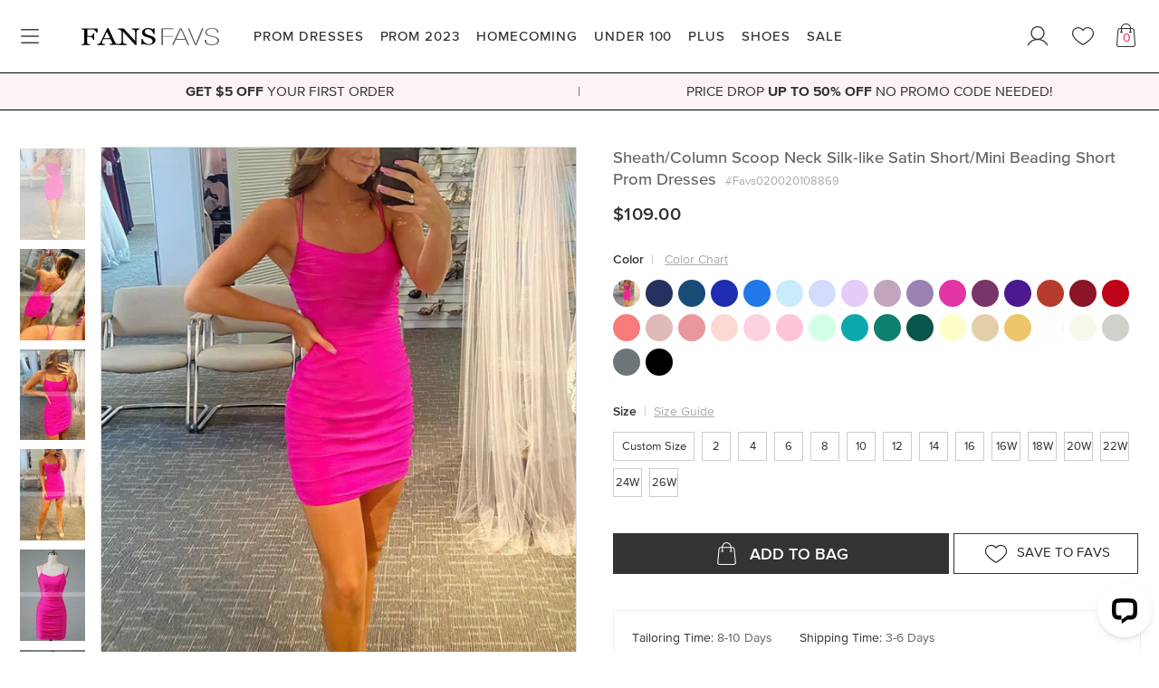

--- FILE ---
content_type: text/html; charset=utf-8
request_url: https://www.fansfavs.com/sheath-column-scoop-neck-silk-like-satin-short-mini-beading-short-prom-dresses-favs020020108869-11610.html
body_size: 34312
content:
<!DOCTYPE html PUBLIC "-//W3C//DTD XHTML 1.0 Transitional//EN" "http://www.w3.org/TR/xhtml1/DTD/xhtml1-transitional.dtd">
<html xmlns="http://www.w3.org/1999/xhtml" xmlns:og="http://opengraphprotocol.org/schema/" xmlns:fb="http://www.facebook.com/2008/fbml" dir="ltr" lang="en">
<head>
	
	<meta http-equiv="Content-Type" content="text/html; charset=utf-8" />
	<title>Sheath/Column Scoop Neck Silk-like Satin Short/Mini Beading Short Prom Dresses - www.fansfavs.com</title>
	<meta name="description" content="Discover Sheath/Column Scoop Neck Silk-like Satin Short/Mini Beading Short Prom Dresses with latest styles from www.fansfavs.com's now." />
	<link rel="icon" href="https://www.fansfavs.com/desktop/t1/favicon.ico?v=230101" type="image/x-icon" />
	<link rel="shortcut icon" href="https://www.fansfavs.com/desktop/t1/favicon.ico?v=230101" type="image/x-icon" />

	
	
	<link rel="canonical" href="https://www.fansfavs.com/sheath-column-scoop-neck-silk-like-satin-short-mini-beading-short-prom-dresses-favs020020108869-11610.html">
	
	
	<meta name="viewport" content="width=device-width, initial-scale=1.0, maximum-scale=1.0, user-scalable=no">
	<meta name="apple-mobile-web-app-capable" content="yes" />
	<link rel="alternate" hreflang="en-us" href="https://www.fansfavs.com/sheath-column-scoop-neck-silk-like-satin-short-mini-beading-short-prom-dresses-favs020020108869-11610.html"/>
	<meta name="p:domain_verify" content="84bd1931386399aea0e2f5c72cb9ad6d"/>

	
	<!-- Google Tag Manager -->
<script>(function(w,d,s,l,i){w[l]=w[l]||[];w[l].push({'gtm.start':
new Date().getTime(),event:'gtm.js'});var f=d.getElementsByTagName(s)[0],
j=d.createElement(s),dl=l!='dataLayer'?'&l='+l:'';j.async=true;j.src=
'https://www.googletagmanager.com/gtm.js?id='+i+dl;f.parentNode.insertBefore(j,f);
})(window,document,'script','dataLayer','GTM-NWXC3HP');</script>
<!-- End Google Tag Manager -->
	<link rel="preload" href="/desktop/css/font/ProximaNova/ProximaNova-Medium.woff2?v=ud4573598" as="font" type="font/woff2" crossorigin>
	<link rel="preload" href="/desktop/css/font/ProximaNova/ProximaNova-Regular.woff2?v=ud4573598" as="font" type="font/woff2" crossorigin>
	<link rel="preload" href="/desktop/css/font/ProximaNova/ProximaNova-Bold.woff2?v=ud4573598" as="font" type="font/woff2" crossorigin>
	<link rel="preload" href="/desktop/css/font/domaine/domaine-semibold.woff2?v=ud4573598" as="font" type="font/woff2" crossorigin>
	<link rel="preload" href="/desktop/css/font/font-awesome/fonts/fontawesome-webfont.woff2?v=4.7.0" as="font" type="font/woff2" crossorigin>

	<style>@font-face{font-family:"ProximaNova-Medium";font-style:normal;font-display:fallback;src:url("/desktop/css/font/ProximaNova/ProximaNova-Medium.eot?v=ud4573598#iefix") format("embedded-opentype"),url("/desktop/css/font/ProximaNova/ProximaNova-Medium.woff2?v=ud4573598") format("woff2"),url("/desktop/css/font/ProximaNova/ProximaNova-Medium.woff?v=ud4573598") format("woff"),url("/desktop/css/font/ProximaNova/ProximaNova-Medium.ttf?v=ud4573598") format("truetype"),url("/desktop/css/font/ProximaNova/ProximaNova-Medium.svg?v=ud4573598#wf") format("svg")}@font-face{font-family:"ProximaNova-Regular";font-style:normal;font-display:fallback;src:url("/desktop/css/font/ProximaNova/ProximaNova-Regular.eot?v=ud4573598#iefix") format("embedded-opentype"),url("/desktop/css/font/ProximaNova/ProximaNova-Regular.woff2?v=ud4573598") format("woff2"),url("/desktop/css/font/ProximaNova/ProximaNova-Regular.woff?v=ud4573598") format("woff"),url("/desktop/css/font/ProximaNova/ProximaNova-Regular.ttf?v=ud4573598") format("truetype"),url("/desktop/css/font/ProximaNova/ProximaNova-Regular.svg?v=ud4573598#wf") format("svg")}@font-face{font-family:"ProximaNova-Semibold";font-style:normal;font-display:fallback;src:url("/desktop/css/font/ProximaNova/ProximaNova-Semibold.eot?v=ud4573598#iefix") format("embedded-opentype"),url("/desktop/css/font/ProximaNova/ProximaNova-Semibold.woff2?v=ud4573598") format("woff2"),url("/desktop/css/font/ProximaNova/ProximaNova-Semibold.woff?v=ud4573598") format("woff"),url("/desktop/css/font/ProximaNova/ProximaNova-Semibold.ttf?v=ud4573598") format("truetype"),url("/desktop/css/font/ProximaNova/ProximaNova-Semibold.svg?v=ud4573598#wf") format("svg")}@font-face{font-family:"ProximaNova-Bold";font-style:normal;font-display:fallback;src:url("/desktop/css/font/ProximaNova/ProximaNova-Bold.eot?v=ud4573598#iefix") format("embedded-opentype"),url("/desktop/css/font/ProximaNova/ProximaNova-Bold.woff2?v=ud4573598") format("woff2"),url("/desktop/css/font/ProximaNova/ProximaNova-Bold.woff?v=ud4573598") format("woff"),url("/desktop/css/font/ProximaNova/ProximaNova-Bold.ttf?v=ud4573598") format("truetype"),url("/desktop/css/font/ProximaNova/ProximaNova-Bold.svg?v=ud4573598#wf") format("svg")}@font-face{font-family:"ProximaNova-Light";font-style:normal;font-display:fallback;src:url("/desktop/css/font/ProximaNova/ProximaNova-Light.eot?v=ud4573598#iefix") format("embedded-opentype"),url("/desktop/css/font/ProximaNova/ProximaNova-Light.woff2?v=ud4573598") format("woff2"),url("/desktop/css/font/ProximaNova/ProximaNova-Light.woff?v=ud4573598") format("woff"),url("/desktop/css/font/ProximaNova/ProximaNova-Light.ttf?v=ud4573598") format("truetype"),url("/desktop/css/font/ProximaNova/ProximaNova-Light.svg?v=ud4573598#wf") format("svg")}@font-face{font-family:"ProximaNova";font-weight:bold;font-style:normal;font-display:fallback;src:url("/desktop/css/font/ProximaNova/ProximaNova-Bold.eot?v=ud4573598#iefix") format("embedded-opentype"),url("/desktop/css/font/ProximaNova/ProximaNova-Bold.woff2?v=ud4573598") format("woff2"),url("/desktop/css/font/ProximaNova/ProximaNova-Bold.woff?v=ud4573598") format("woff"),url("/desktop/css/font/ProximaNova/ProximaNova-Bold.ttf?v=ud4573598") format("truetype"),url("/desktop/css/font/ProximaNova/ProximaNova-Bold.svg?v=ud4573598#wf") format("svg")}@font-face{font-family:"ProximaNova";font-style:normal;font-display:fallback;src:url("/desktop/css/font/ProximaNova/ProximaNova-Regular.eot?v=ud4573598#iefix") format("embedded-opentype"),url("/desktop/css/font/ProximaNova/ProximaNova-Regular.woff2?v=ud4573598") format("woff2"),url("/desktop/css/font/ProximaNova/ProximaNova-Regular.woff?v=ud4573598") format("woff"),url("/desktop/css/font/ProximaNova/ProximaNova-Regular.ttf?v=ud4573598") format("truetype"),url("/desktop/css/font/ProximaNova/ProximaNova-Regular.svg?v=ud4573598#wf") format("svg")}.ProximaNova-Medium{font-family:'ProximaNova-Medium','Times New Roman',Times,'Droid Serif',serif}.ProximaNova-Regular{font-family:'ProximaNova-Regular','Times New Roman',Times,'Droid Serif',serif}.ProximaNova-Semibold{font-family:'ProximaNova-Semibold','Times New Roman',Times,'Droid Serif',serif}.ProximaNova-Bold{font-family:'ProximaNova-Bold','Times New Roman',Times,'Droid Serif',serif}.ProximaNova-Light{font-family:'ProximaNova-Light','Times New Roman',Times,'Droid Serif',serif}@font-face{font-family:"Domaine Display";font-style:normal;font-display:fallback;src:url("/desktop/css/font/domaine/domaine-semibold.eot?#iefix") format("embedded-opentype"),url("/desktop/css/font/domaine/domaine-semibold.svg#webfontregular") format("svg"),url("/desktop/css/font/domaine/domaine-semibold.woff2") format("woff2"),url("/desktop/css/font/domaine/domaine-semibold.woff") format("woff"),url("/desktop/css/font/domaine/domaine-semibold.ttf") format("truetype")}.Domaine{font-family:'Domaine Display','Times New Roman',Times,'Droid Serif',serif}</style>
	
	<!--bof sub preload-->
	<link rel="preload" as="style" onload="this.rel='stylesheet'" href="https://www.fansfavs.com/desktop/css/font/define/style.min.css?v=230101d">
	<!--eof preload-->
	

	<link rel="stylesheet" type="text/css" media="screen" href="https://www.fansfavs.com/desktop/css/font/define/style.min.css?v=230101d">
	<link rel="stylesheet" type="text/css" media="screen" href="https://www.fansfavs.com/desktop/widget/swiper4/swiper4.4.6.min.css?v=230101d" />
	<link rel="stylesheet" type="text/css" media="screen" href="https://www.fansfavs.com/desktop/bootstrap4.5/css/bootstrap.min.css?v=230101d" />
	<link rel="stylesheet" type="text/css" media="screen" href="https://www.fansfavs.com/desktop/css/mod.min.css?v=230101d" />
	<link rel="stylesheet" type="text/css" media="screen" href="https://www.fansfavs.com/desktop/css/body.min.css?v=230101d" />
	<link rel="stylesheet" type="text/css" media="screen" href="https://www.fansfavs.com/desktop/t1/css/skin.css?v=230101d" />

	
  

	<script src="https://www.fansfavs.com/desktop/js/jquery-3.2.1.min.js"></script>
	<script src="https://www.fansfavs.com/desktop/bootstrap4.5/js/bootstrap.bundle.min.js"></script>
	<script src="https://www.fansfavs.com/desktop/widget/swiper4/swiper4.4.6.min.js?v=230102d"></script>
	<script src="https://www.fansfavs.com/desktop/widget/lazysizes/lazysizes.min.js"></script>


	<script type="text/javascript">
		$.each(['abbr','aside','details','footer','header','section','hgroup','nav','summary','main'],function(i,el){
			document.createElement(el);
		});
	</script> 
	
	<meta name="p:domain_verify" content="225efbe1c09990c6149a8e05d996322d"/>
<!-- Global site tag (gtag.js) - Google Analytics -->
<script async src="https://www.googletagmanager.com/gtag/js?id=UA-113483437-1"></script>
<script>
  window.dataLayer = window.dataLayer || [];
  function gtag(){dataLayer.push(arguments);}
  gtag('js', new Date());

  gtag('config', 'UA-113483437-1');
</script>

<!-- Youtube -->
<meta name="google-site-verification" content="9d0tiN0Yip1kZwGxzlfMaEjUDE7Dlmcf2927TM2aJDI" />
	<script type="text/javascript">
		$(function(){
			$(".mustlogin").click(function(){
			    
			    	if(typeof($(this).attr("href")) != 'undefined'){
			    		var new_action = "/login/" +'?next='+ $(this).attr("href");
			    		$(".loginForm").attr("action",new_action);
			    		var r_new_action = "/login/" +'?next='+ $(this).attr("href");
			    		$(".registerForm").attr("action",r_new_action);
			    	}			        
			        dialog_show();			        

			        return false;
			    
			});
		});
	</script>
	<!-- GoogleAnalytics -->
	<!-- GoogleAnalytics -->

	
<meta property="og:title" content="$109.00 Sheath/Column Scoop Neck Silk-like Satin Short/Mini Beading Short Prom Dresses #Favs020020108869 - FansFavs"/>
<meta property="og:type" content="product"/>
<meta property="og:url" content="https://www.fansfavs.com/sheath-column-scoop-neck-silk-like-satin-short-mini-beading-short-prom-dresses-favs020020108869-11610.html"/>
<meta property="og:image" content="https://image.fansfavs.com/11610/b11610.jpg"/>
<meta property="og:site_name" content="fansfavs.com"/>
<meta property="og:description" content="Discover Sheath/Column Scoop Neck Silk-like Satin Short/Mini Beading Short Prom Dresses at FansFavs shops online. High Quality Guarantee. 24/7 Online Service. New Arrivals Daily. Fast Delivery, Up to 85% Off, Don't Miss Out."/>

<script src="https://www.fansfavs.com/desktop/js/product.js?v=230102d" text="text/javascript"></script>

	

<script type="application/ld+json">
{
  "@context" : "http://schema.org",
  "@type" : "Product",
  "name" : "Sheath/Column Scoop Neck Silk-like Satin Short/Mini Beading Short Prom Dresses",
  "image" : "https://image.fansfavs.com/11610/b11610.jpg",
  "description":"Sheath/Column Scoop Neck Silk-like Satin Short/Mini Beading Short Prom Dresses #Favs020020108869",
  "sku": "#Favs020020108869",
  "brand" : {
    "@type" : "Brand",
    "name" : "FansFavs"
  },
  "offers" : {
    "@type" : "Offer",
    "availability": "http://schema.org/InStock",
    "price" : "109.00",
    "priceCurrency": "USD",
    "url" : "http://www.fansfavs.com/sheath-column-scoop-neck-silk-like-satin-short-mini-beading-short-prom-dresses-favs020020108869-11610.html"
  }
}
</script>


</head>

<body class="body-dress body-t1 body-tip body-PC body-prod NRCAI body-prod-dress MobieNo2Bar PCNoTopHeadBar">
<script src="https://www.fansfavs.com/desktop/widget/BrowserRedirect/BrowserRedirect.js?v=230102d"></script>

<!-- Google Tag Manager (noscript) -->
<noscript><iframe src="https://www.googletagmanager.com/ns.html?id=GTM-NWXC3HP"
height="0" width="0" style="display:none;visibility:hidden"></iframe></noscript>
<!-- End Google Tag Manager (noscript) -->





	

	
	<header id="TheHeader-Mobile" class="TheHeader-Mobile TheHeader-Mobile-Inner MoveFade visible-xs visible-sm visible-md ShakeFixed"><div id="TheHeaderBg" class="header-nav-new"><ul id="main-option-list">
		<li id="my-back"><a class="a-goback"><i class="icon-svg-back"></i></a></li>
		<li id="main-nav"><a data-toggle="modal" data-target="#modal-MobileMenuBox" href="javascript:void(0)" class="main-nav-mobile"><i class="fa-ui-menu"></i></a></li>
		

	<li id="my-logo"><a href="https://www.fansfavs.com/" title="FansFavs"><img alt="FansFavs" src="https://www.fansfavs.com/desktop/img/logo.svg?v=230101" /></a></li>
	<li id="my-favorites"><a rel="nofollow" href="/account/favorites/"><i class="fa-ui-heart"></i></a></li>
	<li id="shopping-cart"><a rel="nofollow" href="/cart/"><i class="fav-bag"><b id="carts_qty"></b></i></a></li>
</ul></div></header>


<div id="modal-MobileMenuBox" class="modal modal-left modal-LeftFixed fade modal-MobileMenuBox" style="display:none;" data-skin="https://www.fansfavs.com/desktop/" data-bg-path="t1/img_en/cate-thumb/Nav/">
<button type="button" class="btn-return-l" data-dismiss="modal" aria-hidden="true"></button>
<div class="modal-dialog"><div class="modal-content">
	<div class="modal-body">
	<button type="button" class="btn-return-t" data-dismiss="modal" aria-hidden="true"></button>

	<div class="ShopByCategory">Shop By Category</div>
	<ul class="MenuTab">
		<li class="TabConent" data-tab="All"><dl>		
			<dd><h2><a rel="nofollow" data-bg-id="nav/nav-all-prom" data-cate-id="nav-prom" href="javascript:void(0)" title="PROM DRESSES"><em>VIEW ALL</em></a></h2></dd>
			<dd><h2><a data-bg-id="nav/nav-prom"		href="https://www.fansfavs.com/prom-dresses-c-1/" title="PROM DRESSES"><em>PROM DRESSES</em></a></h2></dd>
			<dd><h2><a data-bg-id="nav/nav-prom-2023"	href="https://www.fansfavs.com/prom-dresses-2023-c-151/" title="PROM 2023"><em>PROM 2023</em></a></h2></dd>
			<dd><h2><a data-bg-id="nav/nav-homecoming-2023" data-cate-id="nav-homecoming" href="javascript:void(0)" title="HOMECOMING"><em>HOMECOMING</em></a></h2></dd>
			<dd><h2><a data-bg-id="nav/nav-under100"	href="https://www.fansfavs.com/prom-dresses-under-100-c-44/" title="PROM DRESSES UNDER 100"><em>UNDER 100</em></a></h2></dd>
			<dd><h2><a data-bg-id="nav/nav-plus"		href="https://www.fansfavs.com/plus-size-prom-dresses-c-9/" title="PLUS SIZE PROM DRESSES"><em>PLUS SIZE</em></a></h2></dd>
			<dd><h2><a rel="nofollow" data-bg-id="nav/nav-shoes" data-cate-id="nav-shoes" href="javascript:void(0)" title="SHOES"><em>SHOES</em></a></h2></dd>
			<dd><h2><a data-bg-id="nav/nav-sale"		href="https://www.fansfavs.com/weekly-sale-c-135/" title="SALE"><em>SALE</em></a></h2></dd>
		</dl></li>
	</ul>

	<ul class="MenuSubPage TransitionTransform-03s">
		<li data-cate-id="nav-prom">

<header class="BackWithTitle FixedTopSelf"><i class="fa fa-angle-left"></i><em>Prom Dresses</em></header>
<div class="MenuSubPage-Content">
	<dl class="MobileMenuDL clear">
		
		<dd data-dd-cate="prom/prom-dresses"><h2><a href="https://www.fansfavs.com/prom-dresses-c-1/" title="Prom Dresses"><em>Prom Dresses</em></a></h2></dd>
		<dd data-dd-cate="prom/prom-dresses-2023"><h2><a href="https://www.fansfavs.com/prom-dresses-2023-c-151/" title="Prom Dresses 2023"><em>Prom Dresses 2023</em></a></h2></dd>
		<dd data-dd-cate="prom/cheap-prom-dresses"><h2><a href="https://www.fansfavs.com/cheap-prom-dresses-c-5/" title="Cheap Prom Dresses"><em>Cheap Prom Dresses</em></a></h2></dd>
		<dd data-dd-cate="prom/long-prom-dresses"><h2><a href="https://www.fansfavs.com/long-prom-dresses-c-2/" title="Long Prom Dresses"><em>Long Prom Dresses</em></a></h2></dd>
		<dd data-dd-cate="prom/short-prom-dresses"><h2><a href="https://www.fansfavs.com/short-prom-dresses-c-3/" title="Short Prom Dresses"><em>Short Prom Dresses</em></a></h2></dd>
		<dd data-dd-cate="prom/glitter-prom-dresses"><h2><a href="https://www.fansfavs.com/glitter-prom-dresses-c-149/" title="Glitter Prom Dresses"><em>Glitter Prom Dresses</em></a></h2></dd>
		<dd data-dd-cate="prom/mermaid-prom-dresses"><h2><a href="https://www.fansfavs.com/mermaid-prom-dresses-c-8/" title="Mermaid Prom Dresses"><em>Mermaid Prom Dresses</em></a></h2></dd>
		<dd data-dd-cate="prom/ball-gown-prom-dresses"><h2><a href="https://www.fansfavs.com/ball-gown-prom-dresses-c-13/" title="Ball Gown Prom Dresses"><em>Ball Gown Prom Dresses</em></a></h2></dd>
		<dd data-dd-cate="prom/high-low-prom-dresses"><h2><a href="https://www.fansfavs.com/high-low-prom-dresses-c-4/" title="High Low Prom Dresses"><em>High Low Prom Dresses</em></a></h2></dd>
		<dd data-dd-cate="prom/two-piece-prom-dresses"><h2><a href="https://www.fansfavs.com/two-piece-prom-dresses-c-7/" title="Two Piece Prom Dresses"><em>Two Piece Prom Dresses</em></a></h2></dd>
		<dd data-dd-cate="prom/plus-size-prom-dresses"><h2><a href="https://www.fansfavs.com/plus-size-prom-dresses-c-9/" title="Plus Size Prom Dresses"><em>Plus Size Prom Dresses</em></a></h2></dd>
	</dl>
	<dl class="MobileMenuDL clear">
		<dt><h2><span><em>Shop by Color</em></span></h2></dt>
		<dd data-dd-cate="prom/red-prom-dresses"><h2><a href="https://www.fansfavs.com/red-prom-dresses-c-26/" title="Red Prom Dresses"><em>Red Prom Dresses</em></a></h2></dd>
		<dd data-dd-cate="prom/blue-prom-dresses"><h2><a href="https://www.fansfavs.com/blue-prom-dresses-c-28/" title="Blue Prom Dresses"><em>Blue Prom Dresses</em></a></h2></dd>
		<dd data-dd-cate="prom/white-prom-dresses"><h2><a href="https://www.fansfavs.com/white-prom-dresses-c-27/" title="White Prom Dresses"><em>White Prom Dresses</em></a></h2></dd>
		<dd data-dd-cate="prom/black-prom-dresses"><h2><a href="https://www.fansfavs.com/black-prom-dresses-c-29/" title="Black Prom Dresses"><em>Black Prom Dresses</em></a></h2></dd>
		<dd data-dd-cate="prom/pink-prom-dresses"><h2><a href="https://www.fansfavs.com/pink-prom-dresses-c-31/" title="Pink Prom Dresses"><em>Pink Prom Dresses</em></a></h2></dd>
		<dd data-dd-cate="prom/green-prom-dresses"><h2><a href="https://www.fansfavs.com/green-prom-dresses-c-32/" title="Green Prom Dresses"><em>Green Prom Dresses</em></a></h2></dd>
		<dd data-dd-cate="prom/purple-prom-dresses"><h2><a href="https://www.fansfavs.com/purple-prom-dresses-c-30/" title="Purple Prom Dresses"><em>Purple Prom Dresses</em></a></h2></dd>
	</dl>
	<dl class="MobileMenuDL clear">
		<dt><h2><span><em>Shop by Trend</em></span></h2></dt>
		<dd data-dd-cate="prom/open-back-prom-dresses"><h2><a href="https://www.fansfavs.com/open-back-prom-dresses-c-17/" title="Open Back Prom Dresses"><em>Open Back Prom Dresses</em></a></h2></dd>
		<dd data-dd-cate="prom/one-shoulder-prom-dresses"><h2><a href="https://www.fansfavs.com/one-shoulder-prom-dresses-c-24/" title="One Shoulder Prom Dresses"><em>One Shoulder Prom Dresses</em></a></h2></dd>
		<dd data-dd-cate="prom/halter-prom-dresses"><h2><a href="https://www.fansfavs.com/halter-prom-dresses-c-22/" title="Halter Prom Dresses"><em>Halter Prom Dresses</em></a></h2></dd>
		<dd data-dd-cate="prom/long-sleeve-prom-dresses"><h2><a href="https://www.fansfavs.com/long-sleeve-prom-dresses-c-14/" title="Long Sleeve Prom Dresses"><em>Long Sleeve Prom Dresses</em></a></h2></dd>
	</dl>
	<dl class="MobileMenuDL clear">
		<dt><h2><span><em>Shop by Price</em></span></h2></dt>
		<dd data-dd-cate="prom/prom-dresses-under-100"><h2><a href="https://www.fansfavs.com/prom-dresses-under-100-c-44/" title="Dresses Under $100"><em>Dresses Under $100</em></a></h2></dd>
		<dd data-dd-cate="prom/prom-dresses-under-150"><h2><a href="https://www.fansfavs.com/prom-dresses-under-150-c-137/" title="Dresses Under $150"><em>Dresses Under $150</em></a></h2></dd>
		<dd data-dd-cate="prom/prom-dresses-under-200"><h2><a href="https://www.fansfavs.com/prom-dresses-under-200-c-45/" title="Dresses Under $200"><em>Dresses Under $200</em></a></h2></dd>
		<dd data-dd-cate="prom/prom-dresses-under-250"><h2><a href="https://www.fansfavs.com/prom-dresses-under-250-c-138/" title="Dresses Under $250"><em>Dresses Under $250</em></a></h2></dd>
	</dl>
</div></li>
		<li data-cate-id="nav-homecoming">

<header class="BackWithTitle FixedTopSelf"><i class="fa fa-angle-left"></i><em>Homecoming Dresses</em></header>
<div class="MenuSubPage-Content">
	<dl class="MobileMenuDL clear">
		
		<dd data-dd-cate="homecoming/homecoming-dresses"><h2><a href="https://www.fansfavs.com/homecoming-dresses-c-46/" title="Homecoming Dresses"><em>Homecoming Dresses</em></a></h2></dd>
		<dd data-dd-cate="homecoming/homecoming-dresses-2023"><h2><a href="https://www.fansfavs.com/homecoming-dresses-2023-c-74/" title="2023 Homecoming Dresses"><em>2023 Homecoming Dresses</em></a></h2></dd>
		<dd data-dd-cate="homecoming/cheap-homecoming-dresses"><h2><a href="https://www.fansfavs.com/cheap-homecoming-dresses-c-47/" title="Cheap Homecoming Dresses"><em>Cheap Homecoming Dresses</em></a></h2></dd>
		
		<dd data-dd-cate="homecoming/lace-homecoming-dresses"><h2><a href="https://www.fansfavs.com/lace-homecoming-dresses-c-54/" title="Lace Homecoming Dresses"><em>Lace Homecoming Dresses</em></a></h2></dd>
		<dd data-dd-cate="homecoming/junior-homecoming-dresses"><h2><a href="https://www.fansfavs.com/junior-homecoming-dresses-c-58/" title="Junior Homecoming Dresses"><em>Junior Homecoming Dresses</em></a></h2></dd>
		<dd data-dd-cate="homecoming/strapless-homecoming-dresses"><h2><a href="https://www.fansfavs.com/strapless-homecoming-dresses-c-61/" title="Strapless Homecoming Dresses"><em>Strapless Homecoming Dresses</em></a></h2></dd>
		<dd data-dd-cate="homecoming/high-low-homecoming-dresses"><h2><a href="https://www.fansfavs.com/high-low-homecoming-dresses-c-59/" title="High Low Homecoming Dresses"><em>High Low Homecoming Dresses</em></a></h2></dd>
		<dd data-dd-cate="homecoming/two-piece-homecoming-dresses"><h2><a href="https://www.fansfavs.com/two-piece-homecoming-dresses-c-50/" title="Two Piece Homecoming Dresses"><em>Two Piece Homecoming Dresses</em></a></h2></dd>
		<dd data-dd-cate="homecoming/plus-size-homecoming-dresses"><h2><a href="https://www.fansfavs.com/plus-size-homecoming-dresses-c-56/" title="Plus Size Homecoming Dresses"><em>Plus Size Homecoming Dresses</em></a></h2></dd>
	</dl>

	<dl class="MobileMenuDL clear">
		<dt><h2><span><em>Shop by Color</em></span></h2></dt>
		<dd data-dd-cate="homecoming/red-homecoming-dresses"><h2><a href="https://www.fansfavs.com/red-homecoming-dresses-c-63/" title="Red Homecoming Dresses"><em>Red Dresses</em></a></h2></dd>
		<dd data-dd-cate="homecoming/blue-homecoming-dresses"><h2><a href="https://www.fansfavs.com/blue-homecoming-dresses-c-64/" title="Blue Homecoming Dresses"><em>Blue Dresses</em></a></h2></dd>
		<dd data-dd-cate="homecoming/white-homecoming-dresses"><h2><a href="https://www.fansfavs.com/white-homecoming-dresses-c-69/" title="White Homecoming Dresses"><em>White Dresses</em></a></h2></dd>
		<dd data-dd-cate="homecoming/black-homecoming-dresses"><h2><a href="https://www.fansfavs.com/black-homecoming-dresses-c-62/" title="Black Homecoming Dresses"><em>Black Dresses</em></a></h2></dd>
		<dd data-dd-cate="homecoming/pink-homecoming-dresses"><h2><a href="https://www.fansfavs.com/pink-homecoming-dresses-c-67/" title="Pink Homecoming Dresses"><em>Pink Dresses</em></a></h2></dd>
		
		<dd data-dd-cate="homecoming/yellow-homecoming-dresses"><h2><a href="https://www.fansfavs.com/yellow-homecoming-dresses-c-70/" title="Yellow Homecoming Dresses"><em>Yellow Dresses</em></a></h2></dd>
		<dd data-dd-cate="homecoming/green-homecoming-dresses"><h2><a href="https://www.fansfavs.com/green-homecoming-dresses-c-65/" title="Green Homecoming Dresses"><em>Green Dresses</em></a></h2></dd>
		<dd data-dd-cate="homecoming/purple-homecoming-dresses"><h2><a href="https://www.fansfavs.com/purple-homecoming-dresses-c-68/" title="Purple Homecoming Dresses"><em>Purple Dresses</em></a></h2></dd>
		<dd data-dd-cate="homecoming/burgundy-homecoming-dresses"><h2><a href="https://www.fansfavs.com/burgundy-homecoming-dresses-c-72/" title="Burgundy Homecoming Dresses"><em>Burgundy Dresses</em></a></h2></dd>
	</dl>

	<dl class="MobileMenuDL clear">
		<dt><h2><span><em>Shop by Trend</em></span></h2></dt>
		<dd data-dd-cate="homecoming/sexy-homecoming-dresses"><h2><a href="https://www.fansfavs.com/sexy-homecoming-dresses-c-51/" title="Sexy Homecoming Dresses"><em>Sexy Homecoming Dresses</em></a></h2></dd>
		<dd data-dd-cate="homecoming/one-shoulder-homecoming-dresses"><h2><a href="https://www.fansfavs.com/one-shoulder-homecoming-dresses-c-60/" title="One Shoulder Homecoming Dresses"><em>One Shoulder Homecoming Dresses</em></a></h2></dd>
		<dd data-dd-cate="homecoming/long-sleeve-homecoming-dresses"><h2><a href="https://www.fansfavs.com/long-sleeve-homecoming-dresses-c-53/" title="Long Sleeve Homecoming Dresses"><em>Long Sleeve Homecoming Dresses</em></a></h2></dd>
		<dd data-dd-cate="homecoming/homecoming-dresses-with-sleeves"><h2><a href="https://www.fansfavs.com/homecoming-dresses-with-sleeves-c-52/" title="Homecoming Dresses with Sleeves"><em>Homecoming Dresses with Sleeves</em></a></h2></dd>
		<dd data-dd-cate="homecoming/tight-homecoming-dresses"><h2><a href="https://www.fansfavs.com/tight-homecoming-dresses-c-55/" title="Tight Homecoming Dresses"><em>Tight Homecoming Dresses</em></a></h2></dd>
		<dd data-dd-cate="homecoming/cute-homecoming-dresses"><h2><a href="https://www.fansfavs.com/cute-homecoming-dresses-c-57/" title="Cute Homecoming Dresses"><em>Cute Homecoming Dresses</em></a></h2></dd>
	</dl>

	<dl class="MobileMenuDL clear">
		<dt><h2><span><em>Shop by Price</em></span></h2></dt>
		<dd data-dd-cate="homecoming/homecoming-dresses-under-150"><h2><a href="https://www.fansfavs.com/homecoming-dresses-under-150-c-76/" title="Dresses Under $150"><em>Dresses Under $150</em></a></h2></dd>
		<dd data-dd-cate="homecoming/homecoming-dresses-under-100"><h2><a href="https://www.fansfavs.com/homecoming-dresses-under-100-c-75/" title="Dresses Under $100"><em>Dresses Under $100</em></a></h2></dd>
	</dl>
</div></li>
		<li data-cate-id="nav-shoes">

<header class="BackWithTitle FixedTopSelf"><i class="fa fa-angle-left"></i><em>SHOES</em></header>
<div class="MenuSubPage-Content">
	<dl class="MobileMenuDL clear">
		<dd data-dd-cate="shoes/fashion-shoes"><h2><a href="https://www.fansfavs.com/shoes-c-133/" title="Fashion Shoes"><em>Fashion Shoes</em></a></h2></dd>
		<dd data-dd-cate="shoes/dance-shoes"><h2><a href="https://www.fansfavs.com/dance-shoes-c-153/" title="Dance Shoes"><em>Dance Shoes</em></a></h2></dd>
		<dd data-dd-cate="shoes/girls-shoes"><h2><a href="https://www.fansfavs.com/girls-shoes-c-154/" title="Girls' Shoes"><em>Girls' Shoes</em></a></h2></dd>
	</dl>
</div></li>
		<li data-cate-id="PageCurrency" class="BgColorFFF">

<header class="BackWithTitle FixedTopSelf"><i class="fa fa-angle-left"></i><em>Change Currency</em></header>
<div class="MenuSubPage-Content MenuSubPage-Currency PLR0 PT60 PB0">


	
	 
	<a rel="nofollow" class="selected" data-currency="USD" href="https://www.fansfavs.com/currency?currency=USD"><div style="background-image:url(https://www.fansfavs.com/desktop/img/currency/USD.jpg);"></div><em>USD</em><i class="icon-svg-yes"></i></a>
	
	
	

	
	
	<a rel="nofollow" data-currency="EUR" href="https://www.fansfavs.com/currency?currency=EUR"><div style="background-image:url(https://www.fansfavs.com/desktop/img/currency/EUR.jpg);"></div><em>EUR</em></a>
	
	
	

	
	
	<a rel="nofollow" data-currency="GBP" href="https://www.fansfavs.com/currency?currency=GBP"><div style="background-image:url(https://www.fansfavs.com/desktop/img/currency/GBP.jpg);"></div><em>GBP</em></a>
	
	
	

</div></li>
		<li data-cate-id="PageStore" class="BgColorFFF">

<header class="BackWithTitle FixedTopSelf"><i class="fa fa-angle-left"></i><em>You're in</em></header>
<div class="MenuSubPage-Content MenuSubPage-Store PLR0 PT60">
<a href="https://www.fansfavs.com" class="active"><div style="background-image:url(https://www.fansfavs.com/desktop/img/currency/USD.jpg);"></div><em>United States</em><i class="icon-svg-yes"></i></a>
<a href="http://www.fansfavs.co.uk"><div style="background-image:url(https://www.fansfavs.com/desktop/img/currency/GBP.jpg);"></div><em>United Kingdom</em></a>
</div></li>
	</ul>

<div class="MobileTilteBoard">Help & Support</div>
<div class="panel-group AccordionGroup AccordionGroup-MobileHelp" id="AccordionGroup-MobileMenuHelp">
	<div class="panel panel-default">
		<div class="panel-heading"><a class="panel-heading-a collapsed">Customer Care</a></div>
		<div class="panel-collapse collapse"><div class="panel-body"><dl>

<dd><h2><a rel="nofollow" href="https://www.fansfavs.com/account/orders/" title="Track Your Order">Track Your Order</a></h2></dd>
<dd><h2><a rel="nofollow" href="https://www.fansfavs.com/help/contact-us.html" title="Contact Us">Contact Us</a></h2></dd>
<dd><h2><a rel="nofollow" href="https://www.fansfavs.com/help/faq.html" title="FAQ">FAQ</a></h2></dd>

<dd><h2><a rel="nofollow" href="https://www.fansfavs.com/help/payment.html" title="Payment Methods">Payment Methods</a></h2></dd>
<dd><h2><a rel="nofollow" href="https://www.fansfavs.com/help/delivery.html" title="Shipping and Delivery">Shipping and Delivery</a></h2></dd>
<dd><h2><a rel="nofollow" href="https://www.fansfavs.com/help/returns.html" title="Return Policy">Return Policy</a></h2></dd>

<dd><h2><a rel="nofollow" href="https://www.fansfavs.com/help/find-your-size.html" title="Find Your Size">Find Your Size</a></h2></dd>
<dd><h2><a rel="nofollow" href="https://www.fansfavs.com/help/guide-choosing-dress.html" title="How to Pick Your Dress">How to Pick Your Dress</a></h2></dd></dl></div></div>
	</div>

	<div class="panel panel-default">
		<div class="panel-heading"><a class="panel-heading-a collapsed">About FansFavs</a></div>
		<div class="panel-collapse collapse"><div class="panel-body"><dl>

<dd><h2><a rel="nofollow" href="https://www.fansfavs.com/help/about-us.html" title="About Us">About Us</a></h2></dd>

<dd><h2><a rel="nofollow" href="https://www.fansfavs.com/help/rewards-points-program.html" title="Rewards Points">Rewards Points</a></h2></dd>
<dd><h2><a rel="nofollow" href="" title="Become an Influencer">Become an Influencer</a></h2></dd>

<dd><h2><a rel="nofollow" href="https://www.fansfavs.com/help/privacy.html" title="Privacy Policy">Privacy Policy</a></h2></dd>
<dd><h2><a rel="nofollow" href="https://www.fansfavs.com/help/terms-use.html" title="Terms & Conditions">Terms & Conditions</a></h2></dd>
<dd><h2><a rel="nofollow" href="https://www.fansfavs.com/help/copyright.html" title="Copyright Notice">Copyright Notice</a></h2></dd>


</dl></div></div>
	</div>
</div>

<div class="panel panel-mMenu-Collapse panel-mMenu-Change BorderNoneB" id="panel-mMenu-MobilleMenuCollapse">
	<div class="panel-heading ChangeStore"><div class="panel-heading-a">
		<i class="ICO-icon-test1"></i>
		<em>You're in</em>
		<span style="background-image:url(https://www.fansfavs.com/desktop/img/currency/USD.jpg);"></span>
		<b>FansFavsUS</b>
		<i class="fa fa-angle-right"></i>
	</div></div>

	<div class="panel-heading ChangeCurrency"><div class="panel-heading-a">
		<i class="ICO-ChangeCurrency-"></i>
		<em>Change Currency</em>
		
		
			
				<span>USD</span>
			
		
			
				
			
		
			
				
			
		
		<i class="fa fa-angle-right"></i>
	</div></div>
</div>


<div class="MobileTilteBoard MobileTilteBoard-White MobileTilteBoard-Account">My Account</div>
<div id="MobileMenu-AccountBox" class="MobileMenu-AccountBox">
	<a class="MobileMenu-ICON-ORDERS"  href="/account/orders/"><i class="ICO-order"></i><em>Orders</em></a>
	<a class="MobileMenu-ICON-COUPONS" href="/account/coupons/"><i class="icon-svg-coupon-thick"></i><em>Coupons</em></a>
	<a class="MobileMenu-ICON-REWARDS" href="/account/credit/"><i class="ico-jifen"></i><em>Rewards</em></a>
	<a class="MobileMenu-ICON-POSITION" href="/account/address_book/"><i class="icon-svg-position"></i><em>Address</em></a></dd>

	<a class="MobileMenu-ICON-Favorites" href="/account/favorites/"><i class="fav-heart"></i><em>Favorites</em></a>
	<a class="MobileMenu-ICON-RECENT"  href="/account/recently_view/"><i class="ico-pending"></i><em>Viewed</em></a>
	<a class="MobileMenu-ICON-Service" href=""><i class="NoticeRelative icon-svg-bell" style="font-size:2.7rem;"><u class="NoticeNum"></u></i><em>Message</em></a>
	<a class="MobileMenu-ICON-Settings" href="/account/setting/"><i class="icon-svg-settings"></i><em>Settings</em></a>
</div>

	<div class="RegisterBoard" id="RegisterBoard"></div>

	</div><!--eof modal-body-->
</div></div><!--eof modal-content--><!--eof modal-dialog-->
</div><!--eof modal-MobileMenuBox-->


<script>
//update path
var PathBG = $('#modal-MobileMenuBox').attr('data-skin') + $('#modal-MobileMenuBox').attr('data-bg-path');

//Mobile For HuaRu
$('#modal-MobileMenuBox .MenuTab .TabConent a[data-bg-id]').each(function(){
	var a = PathBG+$(this).attr('data-bg-id')+'.png';
	//$(this).find('em').before('');
	//$(this).find('em').after('<i class="fa fa-angle-right"></i>');
	$(this).find('em').after('<div style="background-image:url('+a+')"></div>');
});

//Mobile Cate after HuaRu

$('dd[data-dd-cate]').each(function(){
	var a = PathBG+$(this).attr('data-dd-cate')+'.webp';
	$(this).find('em').before('<div style="background-image:url('+a+')"></div>');
	$(this).find('em').after('<i class="fa fa-angle-right"></i>');
});


//currency
//$('#cursel').change(function(){  window.location.href=$(this).val();  });

$(function () {
	$('#modal-MobileMenuBox').on('show.bs.modal	', function (e) {
		$('body').addClass('modal-MobileMenuBox-open'); // about open
	});

	$('#modal-MobileMenuBox').on('hidden.bs.modal', function (e) { 
		$('body').removeClass('modal-MobileMenuBox-open');		//about close
		$('.MenuSubPage').removeClass('MenuSubPage-SlideIn');	//about close
	})
});


//Accordion
//$('#SubCateGroup').attr('id','MobileHeadeHelpGroup');
$('#MobileHeadeHelpGroup .panel-collapse').each(function(){
	var g = '#MobileHeadeHelpGroup';

	var a = $(this).siblings('.panel-heading').find('.panel-heading-a').text().replace(/ /g,"").replace(/\&/g,"").replace(/\,/g,"").replace(/\!/g,"");
	var b = '#Accordion-'+a;
	var c = '#Accordion-'+a;

	$(this).attr('id',b);

	//$(this).siblings('.panel-heading').find('.panel-heading-a').before('<a class="accordion-toggle collapsed"><i class="sign-toggle"></i></a>');
	$(this).siblings('.panel-heading').find('a').attr({ 'href':c, 'data-parent':g, 'data-toggle':'collapse', 'rel':'nofollow' });
});
</script>


	


<header id="TheHeader" class="hidden-xs hidden-sm hidden-md ShakeFixed"><div id="TheHeaderWrap"><div id="TheHeaderWrapBG"><div id="TheHeaderBG" class="TheHeaderBG">
	<div class="HeaderCard HeaderCard-l">
		<a data-toggle="modal" data-target="#modal-MobileMenuBox" href="javascript:void(0)" class="main-nav-pc"><i class="fa-ui-menu"></i></a>
	</div>

	<div class="LogoBox">
		
			<span class="logo"><a href="https://www.fansfavs.com/" title="FansFavs"><img alt="FansFavs" src="https://www.fansfavs.com/desktop/t1/logo.svg?v=230101" /></a></span>
		
	</div>

	

<div id="MenuWrapper" class="hidden-xs hidden-sm hidden-md"><div id="MenuWrapBG" class="container"><ul id="MenuBox" class="clear" data-skin="https://www.fansfavs.com/desktop/t1/" data-bg-path="img_en/cate-thumb/Nav/">
<li class="FirstLi FirstLi-Prom ArrowMenuDown"><h2 class="FirstA ArrowWrap bottom"><div class="arrow"></div><a class="ResponsiveHide" href="https://www.fansfavs.com/prom-dresses-c-1/" title="Prom Dresses"><em>Prom Dresses</em></a><span class="ResponsiveShow"><em>Prom Dresses</em></span></h2>
	<div class="KidsBoxOuter"><div class="KidsBoxInner"><div class="KidsBox clear PTB20">
	<table cellspacing="0" cellpadding="0" border="0" width="" id="" class="ValignTopTable"><tr><td>
		<dl class="DL-1">
			<dt><h2><span>Shop by Style</span></h2></dt>
			<dd><h2><a href="https://www.fansfavs.com/prom-dresses-c-1/" title="Prom Dresses">Prom Dresses</a></h2></dd>
			<dd><h2><a class="MRed" href="https://www.fansfavs.com/prom-dresses-2023-c-151/" title="Prom Dresses 2023">Prom Dresses 2023</a></h2></dd>
			<dd><h2><a href="https://www.fansfavs.com/cheap-prom-dresses-c-5/" title="Cheap Prom Dresses">Cheap Prom Dresses</a></h2></dd>
			<dd><h2><a href="https://www.fansfavs.com/long-prom-dresses-c-2/" title="Long Prom Dresses">Long Prom Dresses</a></h2></dd>
			<dd><h2><a href="https://www.fansfavs.com/short-prom-dresses-c-3/" title="Short Prom Dresses">Short Prom Dresses</a></h2></dd>
			<dd><h2><a class="MRed" href="https://www.fansfavs.com/glitter-prom-dresses-c-149/" title="Glitter Prom Dresses">Glitter Prom Dresses</a></h2></dd>
			<dd><h2><a href="https://www.fansfavs.com/mermaid-prom-dresses-c-8/" title="Mermaid Prom Dresses">Mermaid Prom Dresses</a></h2></dd>
			<dd><h2><a href="https://www.fansfavs.com/ball-gown-prom-dresses-c-13/" title="Ball Gown Prom Dresses">Ball Gown Prom Dresses</a></h2></dd>
			<dd><h2><a href="https://www.fansfavs.com/high-low-prom-dresses-c-4/" title="High Low Prom Dresses">High Low Prom Dresses</a></h2></dd>
			<dd><h2><a href="https://www.fansfavs.com/two-piece-prom-dresses-c-7/" title="Two Piece Prom Dresses">Two Piece Prom Dresses</a></h2></dd>
			<dd><h2><a href="https://www.fansfavs.com/plus-size-prom-dresses-c-9/" title="Plus Size Prom Dresses">Plus Size Prom Dresses</a></h2></dd>
		</dl>
	</td><td>
		<dl class="DL-2">
			<dt><h2><span>Shop by Color</a></h2></dt>
			<dd><h2><a href="https://www.fansfavs.com/red-prom-dresses-c-26/" title="Red Prom Dresses">Red Prom Dresses</a></h2></dd>
			<dd><h2><a href="https://www.fansfavs.com/blue-prom-dresses-c-28/" title="Blue Prom Dresses">Blue Prom Dresses</a></h2></dd>
			<dd><h2><a href="https://www.fansfavs.com/white-prom-dresses-c-27/" title="White Prom Dresses">White Prom Dresses</a></h2></dd>
			<dd><h2><a href="https://www.fansfavs.com/black-prom-dresses-c-29/" title="Black Prom Dresses">Black Prom Dresses</a></h2></dd>
			<dd><h2><a href="https://www.fansfavs.com/pink-prom-dresses-c-31/" title="Pink Prom Dresses">Pink Prom Dresses</a></h2></dd>
			<dd><h2><a href="https://www.fansfavs.com/green-prom-dresses-c-32/" title="Green Prom Dresses">Green Prom Dresses</a></h2></dd>
			<dd><h2><a href="https://www.fansfavs.com/purple-prom-dresses-c-30/" title="Purple Prom Dresses">Purple Prom Dresses</a></h2></dd>
		</dl>
	</td><td>
		<dl class="DL-3">
			<dt><h2><span>Shop by Price</span></h2></dt>
			<dd><h2><a href="https://www.fansfavs.com/prom-dresses-under-100-c-44/" title="Dresses Under $100">Dresses Under $100</a></h2></dd>
			<dd><h2><a href="https://www.fansfavs.com/prom-dresses-under-150-c-137/" title="Dresses Under $150">Dresses Under $150</a></h2></dd>
			<dd><h2><a href="https://www.fansfavs.com/prom-dresses-under-200-c-45/" title="Dresses Under $200">Dresses Under $200</a></h2></dd>
			<dd><h2><a href="https://www.fansfavs.com/prom-dresses-under-250-c-138/" title="Dresses Under $250">Dresses Under $250</a></h2></dd>
		</dl>
	</td><td>
		<div class="ShopThumb ShopThumb-White"><a data-thumb-id="thumb-glitter-prom-dresses" href="https://www.fansfavs.com/glitter-prom-dresses-c-149/" title="Glitter Prom Dresses"><em><b>Glitter</b><br/>Prom Dresses</em></a></div>
	</td></tr></table>
	</div></div></div>	
</li>
<li class="FirstLi FirstLi-ThisYear"><h2 class="FirstA"><a href="https://www.fansfavs.com/prom-dresses-2023-c-151/" title="Prom Dresses 2023"><em>Prom 2023</em></a></h2></li>
<li class="FirstLi FirstLi-Homecoming ArrowMenuDown"><h2 class="FirstA"><a href="https://www.fansfavs.com/homecoming-dresses-c-46/" title="Homecoming Dresses"><em>Homecoming</em></a></h2>
	<div class="KidsBoxOuter"><div class="KidsBoxInner"><div class="KidsBox clear PTB20">
	<table cellspacing="0" cellpadding="0" border="0" width="" id="" class="ValignTopTable"><tr><td>
		<dl class="DL-1">
			<dt><h2><span>Shop by Style</span></h2></dt>
			<dd><h2><a href="https://www.fansfavs.com/homecoming-dresses-c-46/" title="Homecoming Dresses">Homecoming Dresses</a></h2></dd>
			<dd><h2><a class="MRed" href="https://www.fansfavs.com/homecoming-dresses-2023-c-74/" title="Homecoming Dresses 2023">Homecoming Dresses 2023</a></h2></dd>
			<dd><h2><a href="https://www.fansfavs.com/cheap-homecoming-dresses-c-47/" title="Cheap Homecoming Dresses">Cheap Homecoming Dresses</a></h2></dd>
			
			<dd><h2><a href="https://www.fansfavs.com/lace-homecoming-dresses-c-54/" title="Lace Homecoming Dresses">Lace Homecoming Dresses</a></h2></dd>
			<dd><h2><a href="https://www.fansfavs.com/junior-homecoming-dresses-c-58/" title="Junior Homecoming Dresses">Junior Homecoming Dresses</a></h2></dd>
			<dd><h2><a href="https://www.fansfavs.com/strapless-homecoming-dresses-c-61/" title="Strapless Homecoming Dresses">Strapless Homecoming Dresses</a></h2></dd>
			<dd><h2><a href="https://www.fansfavs.com/high-low-homecoming-dresses-c-59/" title="High Low Homecoming Dresses">High Low Homecoming Dresses</a></h2></dd>
			<dd><h2><a href="https://www.fansfavs.com/two-piece-homecoming-dresses-c-50/" title="Two Piece Homecoming Dresses">Two Piece Homecoming Dresses</a></h2></dd>
			<dd><h2><a href="https://www.fansfavs.com/plus-size-homecoming-dresses-c-56/" title="Plus Size Homecoming Dresses">Plus Size Homecoming Dresses</a></h2></dd>
		</dl>
	</td><td>
		<dl class="DL-2">
			<dt><h2><span>Shop by Color</a></h2></dt>
			<dd><h2><a href="https://www.fansfavs.com/red-homecoming-dresses-c-63/" title="Red Homecoming Dresses">Red Dresses</a></h2></dd>
			<dd><h2><a href="https://www.fansfavs.com/blue-homecoming-dresses-c-64/" title="Blue Homecoming Dresses">Blue Dresses</a></h2></dd>
			<dd><h2><a href="https://www.fansfavs.com/white-homecoming-dresses-c-69/" title="White Homecoming Dresses">White Dresses</a></h2></dd>
			<dd><h2><a href="https://www.fansfavs.com/black-homecoming-dresses-c-62/" title="Black Homecoming Dresses">Black Dresses</a></h2></dd>
			<dd><h2><a href="https://www.fansfavs.com/pink-homecoming-dresses-c-67/" title="Pink Homecoming Dresses">Pink Dresses</a></h2></dd>
			
			<dd><h2><a href="https://www.fansfavs.com/yellow-homecoming-dresses-c-70/" title="Yellow Homecoming Dresses">Yellow Dresses</a></h2></dd>
			<dd><h2><a href="https://www.fansfavs.com/green-homecoming-dresses-c-65/" title="Green Homecoming Dresses">Green Dresses</a></h2></dd>
			<dd><h2><a href="https://www.fansfavs.com/purple-homecoming-dresses-c-68/" title="Purple Homecoming Dresses">Purple Dresses</a></h2></dd>
			<dd><h2><a href="https://www.fansfavs.com/burgundy-homecoming-dresses-c-72/" title="Burgundy Homecoming Dresses">Burgundy Dresses</a></h2></dd>
		</dl>
	</td><td>
		<dl class="DL-3">
			<dt><h2><span>Shop by Price</span></h2></dt>
			<dd><h2><a href="https://www.fansfavs.com/homecoming-dresses-under-150-c-76/" title="Dresses Under $150">Dresses Under $150</a></h2></dd>
			<dd><h2><a href="https://www.fansfavs.com/homecoming-dresses-under-100-c-75/" title="Dresses Under $100">Dresses Under $100</a></h2></dd>
		</dl>
	</td></tr></table>
	</div></div></div>	
</li>
<li class="FirstLi FirstLi-Under100"><h2 class="FirstA"><a href="https://www.fansfavs.com/prom-dresses-under-100-c-44/" title="Prom Dresses Under 100"><em>Under 100</em></a></h2></li>
<li class="FirstLi FirstLi-Plus"><h2 class="FirstA"><a href="https://www.fansfavs.com/plus-size-prom-dresses-c-9/" title="Plus Size Prom Dresses"><em>Plus</em></a></h2></li>
<li class="FirstLi FirstLi-Shoes"><h2 class="FirstA"><a rel="nofollow" href="https://www.fansfavs.com/shoes-c-133/"><em>Shoes</em></a></h2>
	<div class="KidsBoxOuter"><div class="KidsBoxInner"><div class="KidsBox clear">
	<table cellspacing="0" cellpadding="0" border="0" width="" id="" class="ValignTopTable"><tr><td>
		<dl>
			<dt><h2><span>Shop by Style</span></h2></dt>
			<dd><h2><a href="https://www.fansfavs.com/shoes-c-133/" title="Shoes">Fashion Shoes</a></h2></dd>
			<dd><h2><a href="https://www.fansfavs.com/dance-shoes-c-153/" title="Dance Shoes">Dance Shoes</a></h2></dd>
			<dd><h2><a href="https://www.fansfavs.com/girls-shoes-c-154/" title="Girls' Shoes">Girls' Shoes</a></h2></dd>
		</dl>
	</td></tr></table>
</li>
<li class="FirstLi FirstLi-Sale"><h2 class="FirstA"><a rel="nofollow" href="https://www.fansfavs.com/weekly-sale-c-135/" title="Sale"><em>Sale</em></a></h2></li>
</ul></div></div>

<script>
//update path
var PathBG = $('#MenuBox').attr('data-skin') + $('#MenuBox').attr('data-bg-path');

//PC ShopThumbs Group
$('.KidsBox .ShopThumbs dd').find('a[data-thumb-id]').each(function(){  
	var a = PathBG+$(this).attr('data-thumb-id')+'.webp';
	$(this).find('em').before('<div class="ShowThumbBG" style="background-image:url('+a+')"></div>');
});

//PC ShopThumbs Only One
$('.KidsBox .ShopThumb').find('a[data-thumb-id]').each(function(){  
	var a = PathBG+'Featured/'+$(this).attr('data-thumb-id')+'.webp';
	$(this).find('em').before('<img class="ShowThumbIMG" src="'+a+'" />');
});

//index banner
$(function () {  
	$('.FetchIMG').each(function(){  
		var FetchPath = 'url('+$('#MenuBox').attr('data-skin') + $(this).attr('data-img')+')';
		$(this).css('background-image',FetchPath).removeAttr('data-img');
	}); 
});  
</script>
	


<!--bof HeaderCardBefore--><ul class="HeaderCard HeaderCard-r">

	<li id="AccountCard" class="AccountCardAfter P0 ML0">
		
			<a rel="nofollow" id="login" class="shareauthN" href="/login/?next=/sheath-column-scoop-neck-silk-like-satin-short-mini-beading-short-prom-dresses-favs020020108869-11610.html" title="Sign In"><i class="fa-ui-user PositionRelative"><div class="ArrowWrap-Arrow"></div></i></a>
		
		<div class="popup" id="account_menu_popup"><div class="popupBG ArrowWrap bottom"><dl id="account_menu" class="account_menu"></dl></div></div>
	</li>

	<li class="FavoritesBox" id="FavoritesLi"><a rel="nofollow" title="My Favorites" href="/account/favorites/"><i class="fa-ui-heart"></i></a></li>

	<li class="TheCartBox" id="CartLi"><div id="CartBox" class="btn-group">
		<a rel="nofollow" class="shopping_cart" href="https://www.fansfavs.com/cart/"><span id="cart_items"><i class="fav-bag"></i><b id="carts_quantity"></b><div class="ArrowWrap-Arrow"></div></span></a>
		<div class="dropdown-menu pull-right MT0" id="scQuickEntry"></div>	
	</div></li><!--eof CartBox / TheCartBox-->

	
</ul><!--eof HeaderCard-->

<script>
$('.body-normal #LiveChatWrap').mouseover(function(){$(this).addClass('open');});
$('.body-normal #LiveChatWrap').mouseout(function(){$(this).removeClass('open');});
$('.body-normal #Currency').mouseover(function(){$(this).addClass('open');});
$('.body-normal #Currency').mouseout(function(){$(this).removeClass('open');});

/*
//地球图标  DropdownPageLocation 模块
function CurrencyLocationReset (){
	var a = $('#CurrencyLanguageLi .btn-PageSort em').text();
	$('#CurrencyLanguageLi .DropdownPageLocation li').each(function(){  
		var b = $(this).find('a').html();
		if( b == a){
			$(this).siblings().removeClass('active');
			$(this).addClass('active');
			$(this).find('a').remove();
			$(this).append('<span>'+b+'</span>');
		}  
	});  
};
CurrencyLocationReset();
*/

//地球图标 下拉菜单
/*
$('#CurrencyLanguageLi').hover( function(){
	//
},function () {
    $('#CurrencyLanguageLi .DropdownPageBG, #CurrencyLanguageLi .dropdown-menu').removeClass('show');

});
*/
</script>
<script>if(window.location.pathname.indexOf('login')>0 || window.location.pathname.indexOf('join')>0 ){ $("#login").attr('id',''); $("#register").attr('id',''); }</script>

</div></div></div></header>






<div id="SubHeadBar" class="SubHeadBar"><div class="ShakeClear"><div id="SubHeadBarBG" class="SubHeadBarBG">
<em class="SubHeadBar-Title"><b>GET $5 OFF</b> <i class="FontNormal">YOUR FIRST ORDER</i></em><em class="SubHeadBar-Title">Price Drop <b>Up To 50% Off</b> <i class="FontNormal">No Promo Code Needed!</i></em>
</div></div></div>




<div class="ShakeClear ShakeClear-MainContent"><div class="container main_content clear">
	


	
		

<link rel="stylesheet" href="https://www.fansfavs.com/desktop/css/pages_css/products_sp_shu.css?v=230101d" />
<link rel="stylesheet" href="https://www.fansfavs.com/desktop/css/pages_css/review_list.css?v=230101d" />
<script type="text/javascript" src='https://www.fansfavs.com/desktop/widget/imagesloaded/imagesloaded.min.js?v=230102d'></script>
<!--eof ContentWrapper--><!--eof ContentWrapperBG--><div id="Content" class="ContentModProdOther"><div id="ContentWrapperBG" class="clear">

<!--bof prod-order--><form enctype="multipart/form-data" method="post" id="prOder" class="form-horizontal ctrInfo prOrderForm" action="/cart/add">

	<div id="SideBar" class="hidden-xs hidden-sm hidden-md"><div id="SideBarBG">
	<!--bof zoom product-->
		<link rel="stylesheet" type="text/css" href="https://www.fansfavs.com/desktop/widget/CkZoomPlus/CkZoomPlusMultmeida-lr-new2-nofixed.css?v=230102d">
		<link rel="stylesheet" type="text/css" href="https://www.fansfavs.com/desktop/widget/fancybox/fancybox.css?v=230102d" />
		<div id="ProdShowBox">
			<div id="SmallImgBoxOuter"><div id="SmallImgBox">
				<div class="ScrollButton SmallImgUp SmallImgHead" style="display:none;"></div>
				<div id="SmallImgMenu"><ul id="SmallImgUL" class="SmallImgUL">
					
					
					<li class="thumb_1" s="1">
						<a class="thumbBG" href="javascript:void(0);" data-image="https://image.fansfavs.com/11610/b11610.webp" data-zoom-image="https://image.fansfavs.com/11610/o11610.webp" title="Sheath/Column Scoop Neck Silk-like Satin Short/Mini Beading Short Prom Dresses #Favs020020108869"><div>
							<img title="Sheath/Column Scoop Neck Silk-like Satin Short/Mini Beading Short Prom Dresses #Favs020020108869" alt="Sheath/Column Scoop Neck Silk-like Satin Short/Mini Beading Short Prom Dresses #Favs020020108869" data-src="https://image.fansfavs.com/11610/s11610.webp" src="/desktop/widget/lazyload/grey.gif" class="lazyload" />
						</div></a><em class="arrow"></em>
					</li>
					
					
					
					<li class="thumb_2" s="2">
						<a class="thumbBG" href="javascript:void(0);" data-image="https://image.fansfavs.com/11610/b11610_1.webp" data-zoom-image="https://image.fansfavs.com/11610/o11610_1.webp" title="Sheath/Column Scoop Neck Silk-like Satin Short/Mini Beading Short Prom Dresses #Favs020020108869"><div>
							<img title="Sheath/Column Scoop Neck Silk-like Satin Short/Mini Beading Short Prom Dresses #Favs020020108869" alt="Sheath/Column Scoop Neck Silk-like Satin Short/Mini Beading Short Prom Dresses #Favs020020108869" data-src="https://image.fansfavs.com/11610/s11610_1.webp" src="/desktop/widget/lazyload/grey.gif" class="lazyload" />
						</div></a><em class="arrow"></em>
					</li>
					
					
					
					<li class="thumb_3" s="3">
						<a class="thumbBG" href="javascript:void(0);" data-image="https://image.fansfavs.com/11610/b11610_2.webp" data-zoom-image="https://image.fansfavs.com/11610/o11610_2.webp" title="Sheath/Column Scoop Neck Silk-like Satin Short/Mini Beading Short Prom Dresses #Favs020020108869"><div>
							<img title="Sheath/Column Scoop Neck Silk-like Satin Short/Mini Beading Short Prom Dresses #Favs020020108869" alt="Sheath/Column Scoop Neck Silk-like Satin Short/Mini Beading Short Prom Dresses #Favs020020108869" data-src="https://image.fansfavs.com/11610/s11610_2.webp" src="/desktop/widget/lazyload/grey.gif" class="lazyload" />
						</div></a><em class="arrow"></em>
					</li>
					
					
					
					<li class="thumb_4" s="4">
						<a class="thumbBG" href="javascript:void(0);" data-image="https://image.fansfavs.com/11610/b11610_3.webp" data-zoom-image="https://image.fansfavs.com/11610/o11610_3.webp" title="Sheath/Column Scoop Neck Silk-like Satin Short/Mini Beading Short Prom Dresses #Favs020020108869"><div>
							<img title="Sheath/Column Scoop Neck Silk-like Satin Short/Mini Beading Short Prom Dresses #Favs020020108869" alt="Sheath/Column Scoop Neck Silk-like Satin Short/Mini Beading Short Prom Dresses #Favs020020108869" data-src="https://image.fansfavs.com/11610/s11610_3.webp" src="/desktop/widget/lazyload/grey.gif" class="lazyload" />
						</div></a><em class="arrow"></em>
					</li>
					
					
					
					<li class="thumb_5" s="5">
						<a class="thumbBG" href="javascript:void(0);" data-image="https://image.fansfavs.com/11610/b11610_4.webp" data-zoom-image="https://image.fansfavs.com/11610/o11610_4.webp" title="Sheath/Column Scoop Neck Silk-like Satin Short/Mini Beading Short Prom Dresses #Favs020020108869"><div>
							<img title="Sheath/Column Scoop Neck Silk-like Satin Short/Mini Beading Short Prom Dresses #Favs020020108869" alt="Sheath/Column Scoop Neck Silk-like Satin Short/Mini Beading Short Prom Dresses #Favs020020108869" data-src="https://image.fansfavs.com/11610/s11610_4.webp" src="/desktop/widget/lazyload/grey.gif" class="lazyload" />
						</div></a><em class="arrow"></em>
					</li>
					
					
					
					<li class="thumb_6" s="6">
						<a class="thumbBG" href="javascript:void(0);" data-image="https://image.fansfavs.com/11610/b11610_5.webp" data-zoom-image="https://image.fansfavs.com/11610/o11610_5.webp" title="Sheath/Column Scoop Neck Silk-like Satin Short/Mini Beading Short Prom Dresses #Favs020020108869"><div>
							<img title="Sheath/Column Scoop Neck Silk-like Satin Short/Mini Beading Short Prom Dresses #Favs020020108869" alt="Sheath/Column Scoop Neck Silk-like Satin Short/Mini Beading Short Prom Dresses #Favs020020108869" data-src="https://image.fansfavs.com/11610/s11610_5.webp" src="/desktop/widget/lazyload/grey.gif" class="lazyload" />
						</div></a><em class="arrow"></em>
					</li>
					
					
					
					
					
					
					
					
					
					
					
					
				</ul></div>
				<div class="ScrollButton SmallImgDown SmallImgFoot" style="display:none;"></div>
			</div></div>
			
			<div id="BigImgBox"><div id="BigImgBoxBG">
				<img id="ProdZoom" title="Sheath/Column Scoop Neck Silk-like Satin Short/Mini Beading Short Prom Dresses #Favs020020108869" alt="Sheath/Column Scoop Neck Silk-like Satin Short/Mini Beading Short Prom Dresses #Favs020020108869" src="https://image.fansfavs.com/11610/b11610.webp" />
				<!--bof iconSale--><!--eof iconSale-->
				
				<div class="PcShareULBox">
					<em class="btn-ProdShare"><i class="SVG-SHARE-O"></i></em>
					<div class="ShareULBox" style="display:none;"><ul class="ShareUL clear">

<li class="li-facebook"><a rel="nofollow" target="_blank" href="https://www.facebook.com/sharer/sharer.php?u=http%3A%2F%2Fwww.fansfavs.com%2Fsheath-column-scoop-neck-silk-like-satin-short-mini-beading-short-prom-dresses-favs020020108869-11610.html&title=[TITLE]"><em><i class="fa fa-facebook-f"></i></em><p>Facebook</p></a></li>



<li class="li-pinterest"><a rel="nofollow" target="_blank" href="https://pinterest.com/pin/create/button/?url=http%3A%2F%2Fwww.fansfavs.com%2Fsheath-column-scoop-neck-silk-like-satin-short-mini-beading-short-prom-dresses-favs020020108869-11610.html&amp;media=https://image.fansfavs.com/11610/b11610.jpg&amp;description=Sheath%2FColumn%20Scoop%20Neck%20Silk-like%20Satin%20Short%2FMini%20Beading%20Short%20Prom%20Dresses"><em><i class="fa fa-pinterest-p"></i></em><p>Pinterest</p></a></li>
<li class="li-whatsapp"><a rel="nofollow" target="_blank" href="whatsapp://send?text=Sheath/Column Scoop Neck Silk-like Satin Short/Mini Beading Short Prom Dresses - http://www.fansfavs.com/sheath-column-scoop-neck-silk-like-satin-short-mini-beading-short-prom-dresses-favs020020108869-11610.html"><em><i class="fa fa-whatsapp"></i></em><p>WhatsApp</p></a></li></ul></div>
				</div>
			</div></div>
		</div>
	<!--eof zoom product-->
	</div></div><!--eof SideBarBG|SideBar -->


<div class="MobileProdImgBox VisibilityHidden visible-xs visible-sm visible-md">

<div class="ThemeMenuWrap FixedProdBar"><div class="ThemeHead" style="box-shadow:none;">
	<a class="ThemeHead-Title a-goback" ><i class="fa fa-angle-left"></i></a>
	<nav id="ListenPage" class="ListenPage">
		<a class="nav-link" href="#Content">Goods</a>
		
		
	</nav>
</div></div>

<div id="swiperProdOuter" class="swiperProdOuter"><div class="swiperProdInner">
	<div class="swiper-container swiper-prod"><div class="swiper-wrapper">
		
			<div class="swiper-slide"><img title="Sheath/Column Scoop Neck Silk-like Satin Short/Mini Beading Short Prom Dresses #Favs020020108869" alt="Sheath/Column Scoop Neck Silk-like Satin Short/Mini Beading Short Prom Dresses #Favs020020108869" src="/desktop/widget/lazyload/grey.gif" data-src="https://image.fansfavs.com/11610/m11610.webp" class="lazyload" /></div>
		
			<div class="swiper-slide"><img title="Sheath/Column Scoop Neck Silk-like Satin Short/Mini Beading Short Prom Dresses #Favs020020108869" alt="Sheath/Column Scoop Neck Silk-like Satin Short/Mini Beading Short Prom Dresses #Favs020020108869" src="/desktop/widget/lazyload/grey.gif" data-src="https://image.fansfavs.com/11610/m11610_1.webp" class="lazyload" /></div>
		
			<div class="swiper-slide"><img title="Sheath/Column Scoop Neck Silk-like Satin Short/Mini Beading Short Prom Dresses #Favs020020108869" alt="Sheath/Column Scoop Neck Silk-like Satin Short/Mini Beading Short Prom Dresses #Favs020020108869" src="/desktop/widget/lazyload/grey.gif" data-src="https://image.fansfavs.com/11610/m11610_2.webp" class="lazyload" /></div>
		
			<div class="swiper-slide"><img title="Sheath/Column Scoop Neck Silk-like Satin Short/Mini Beading Short Prom Dresses #Favs020020108869" alt="Sheath/Column Scoop Neck Silk-like Satin Short/Mini Beading Short Prom Dresses #Favs020020108869" src="/desktop/widget/lazyload/grey.gif" data-src="https://image.fansfavs.com/11610/m11610_3.webp" class="lazyload" /></div>
		
			<div class="swiper-slide"><img title="Sheath/Column Scoop Neck Silk-like Satin Short/Mini Beading Short Prom Dresses #Favs020020108869" alt="Sheath/Column Scoop Neck Silk-like Satin Short/Mini Beading Short Prom Dresses #Favs020020108869" src="/desktop/widget/lazyload/grey.gif" data-src="https://image.fansfavs.com/11610/m11610_4.webp" class="lazyload" /></div>
		
			<div class="swiper-slide"><img title="Sheath/Column Scoop Neck Silk-like Satin Short/Mini Beading Short Prom Dresses #Favs020020108869" alt="Sheath/Column Scoop Neck Silk-like Satin Short/Mini Beading Short Prom Dresses #Favs020020108869" src="/desktop/widget/lazyload/grey.gif" data-src="https://image.fansfavs.com/11610/m11610_5.webp" class="lazyload" /></div>
		
			<div class="swiper-slide"><img title="Sheath/Column Scoop Neck Silk-like Satin Short/Mini Beading Short Prom Dresses #Favs020020108869" alt="Sheath/Column Scoop Neck Silk-like Satin Short/Mini Beading Short Prom Dresses #Favs020020108869" src="/desktop/widget/lazyload/grey.gif" data-src="https://image.fansfavs.com/11610/m11610_6.webp" class="lazyload" /></div>
		
			<div class="swiper-slide"><img title="Sheath/Column Scoop Neck Silk-like Satin Short/Mini Beading Short Prom Dresses #Favs020020108869" alt="Sheath/Column Scoop Neck Silk-like Satin Short/Mini Beading Short Prom Dresses #Favs020020108869" src="/desktop/widget/lazyload/grey.gif" data-src="https://image.fansfavs.com/11610/m11610_7.webp" class="lazyload" /></div>
		
			<div class="swiper-slide"><img title="Sheath/Column Scoop Neck Silk-like Satin Short/Mini Beading Short Prom Dresses #Favs020020108869" alt="Sheath/Column Scoop Neck Silk-like Satin Short/Mini Beading Short Prom Dresses #Favs020020108869" src="/desktop/widget/lazyload/grey.gif" data-src="https://image.fansfavs.com/11610/m11610_8.webp" class="lazyload" /></div>
		
			<div class="swiper-slide"><img title="Sheath/Column Scoop Neck Silk-like Satin Short/Mini Beading Short Prom Dresses #Favs020020108869" alt="Sheath/Column Scoop Neck Silk-like Satin Short/Mini Beading Short Prom Dresses #Favs020020108869" src="/desktop/widget/lazyload/grey.gif" data-src="https://image.fansfavs.com/11610/m11610_9.webp" class="lazyload" /></div>
		
			<div class="swiper-slide"><img title="Sheath/Column Scoop Neck Silk-like Satin Short/Mini Beading Short Prom Dresses #Favs020020108869" alt="Sheath/Column Scoop Neck Silk-like Satin Short/Mini Beading Short Prom Dresses #Favs020020108869" src="/desktop/widget/lazyload/grey.gif" data-src="https://image.fansfavs.com/11610/m11610_9a.webp" class="lazyload" /></div>
		
	</div></div>
	<!--<div class="swiper-button-prev swiper-button-white"></div><div class="swiper-button-next swiper-button-white"></div>-->
	 <i class="fa fa-remove" style="display:none;"></i>
	
	<div class="paginationOuter paginationOuterBullet" style="display:none;"><div class="paginationInner"></div></div>


	<div class="PcShareULBox">
		<em class="btn-ProdShare"><i class="SVG-SHARE-O"></i></em>
		<div class="ShareULBox" style="display:none;"><ul class="ShareUL clear">

<li class="li-facebook"><a rel="nofollow" target="_blank" href="https://www.facebook.com/sharer/sharer.php?u=http%3A%2F%2Fwww.fansfavs.com%2Fsheath-column-scoop-neck-silk-like-satin-short-mini-beading-short-prom-dresses-favs020020108869-11610.html&title=[TITLE]"><em><i class="fa fa-facebook-f"></i></em><p>Facebook</p></a></li>



<li class="li-pinterest"><a rel="nofollow" target="_blank" href="https://pinterest.com/pin/create/button/?url=http%3A%2F%2Fwww.fansfavs.com%2Fsheath-column-scoop-neck-silk-like-satin-short-mini-beading-short-prom-dresses-favs020020108869-11610.html&amp;media=https://image.fansfavs.com/11610/b11610.jpg&amp;description=Sheath%2FColumn%20Scoop%20Neck%20Silk-like%20Satin%20Short%2FMini%20Beading%20Short%20Prom%20Dresses"><em><i class="fa fa-pinterest-p"></i></em><p>Pinterest</p></a></li>
<li class="li-whatsapp"><a rel="nofollow" target="_blank" href="whatsapp://send?text=Sheath/Column Scoop Neck Silk-like Satin Short/Mini Beading Short Prom Dresses - http://www.fansfavs.com/sheath-column-scoop-neck-silk-like-satin-short-mini-beading-short-prom-dresses-favs020020108869-11610.html"><em><i class="fa fa-whatsapp"></i></em><p>WhatsApp</p></a></li></ul></div>
	</div>


	<div class="FavThis">
	
	
	<em class="add2fav favorite-for-cate tool-info" data-product="11610" data-active="0"><i class="fav-heart"></i><span class="favoriteCount"></span></em>
	
	</div><!--eof favorite btn -->


	<!--bof iconSale-->
		
		
	<!--eof iconSale-->
</div></div><!--eof swiperProdOuter -->

</div><!--eof MobileProdImgBox -->

	<script type="text/javascript" src="https://www.fansfavs.com/desktop/widget/CkZoomPlus/CkScroll.js?v=230102d"></script>
	<script type="text/javascript" src="https://www.fansfavs.com/desktop/widget/ElevateZoom/ElevateZoom-3-ck.js?v=230102d"></script>
	<script type="text/javascript" src='https://www.fansfavs.com/desktop/widget/fancybox/fancybox.min.js?v=230102d'></script>

    <!--bof MainWrapper--><!--bof MainWrapperBG--><div id="MainWrapper"><div id="MainWrapperBG">
		<!--bof product_info--><div class="product_info clear">

		<div class="ProdTitle clear"><h1 class="MR10">Sheath/Column Scoop Neck Silk-like Satin Short/Mini Beading Short Prom Dresses</h1><em id="TouchSKU" data-clipboard-action="copy" data-clipboard-target="#TouchSKU" class="CursorPointer">#Favs020020108869</em></div>
		
		
		<div id="ProdPriceDis" class="ProdPriceDis clear">
			<ul class="ProdPrice">
				<li class="currentPrice clear">
					<a data-toggle="modal" data-target="#modal-Bag" href="javascript:void(0)">
					<strong itemprop="price" id="salePrice">$<span id="item_price">109.00</span></strong>
					
					</a>
				</li>
			</ul>

			
			
		</div>



		<div id="ProdOrderWrapper" class="clear">
			
				<input type='hidden' name='ImNzcmZtaWRkbGV3YXJldG9rZW4i' value='e9bosiGMjWaPeWeNXM9plIalhBRoGQJeUjQhXLaqJDi5TnV7SZoidGRGgU7gGyAH' />
				<input type="hidden" name="product_url" value="/sheath-column-scoop-neck-silk-like-satin-short-mini-beading-short-prom-dresses-favs020020108869-11610.html?isAddToCart=yes" />
				<input type="hidden" name="proPrice" id="proPrice" value="109.00" />
				
				<div class="OrderOptionsBox">
					

							
								
								<input type="hidden" name="option" id="id_prop_34212" class="hiddenProdcutPropOption" value="0"/>
										<div class="SelectOptionBox SelectColorBox PositionRelative clear">

										<em class="attributeEM">
											<b>Color</b><span class="ColorBBB MLR8">|</span>
											<a rel="nofollow" class="u-link ColorAAA" data-toggle="modal" data-target="#modal-ColorChart" href="javascript:void(0)">Color Chart</a>
											
										</em>
										<ul id="attributeImages" class="productoption clear" data-host="https://www.fansfavs.com/" data-link="https://image.fansfavs.com/" data-id="11610" data-img-version="" data-title="Sheath/Column Scoop Neck Silk-like Satin Short/Mini Beading Short Prom Dresses" data-sku="#Favs020020108869">
											
											
												<li class="attribImg">
													<span class="attribImgButton" select="0" value_id="526372" value_name="the-same-as-picture" value_label="As Picture">
													<span><i><b></b></i><img alt="Sheath/Column Scoop Neck Silk-like Satin Short/Mini Beading Short Prom Dresses #Favs020020108869" title="Sheath/Column Scoop Neck Silk-like Satin Short/Mini Beading Short Prom Dresses #Favs020020108869" src="https://image.fansfavs.com/11610/s11610.webp">
													<div style="display:none;"><label>As Picture</label></div></span>
													</span>
												</li>
											
											
											
											<li class="attribImg">
												<span class="attribImgButton" select="0" value_id="526351" value_name="dark-navy" value_label="Dark-Navy">
												<span><i><b></b></i><img alt="dark-navy" title="dark-navy" data-alt-capfirst="Dark-Navy" data-alt-lower="dark-navy" src="https://www.fansfavs.com/desktop/img/color/webp/dark-navy.webp">
												<div style="display:none;"><label>Dark-Navy</label></div></span>
												</span>
											</li>
											
											
											
											<li class="attribImg">
												<span class="attribImgButton" select="0" value_id="526357" value_name="ink-blue" value_label="Ink-Blue">
												<span><i><b></b></i><img alt="ink-blue" title="ink-blue" data-alt-capfirst="Ink-Blue" data-alt-lower="ink-blue" src="https://www.fansfavs.com/desktop/img/color/webp/ink-blue.webp">
												<div style="display:none;"><label>Ink-Blue</label></div></span>
												</span>
											</li>
											
											
											
											<li class="attribImg">
												<span class="attribImgButton" select="0" value_id="526366" value_name="royal-blue" value_label="Royal-Blue">
												<span><i><b></b></i><img alt="royal-blue" title="royal-blue" data-alt-capfirst="Royal-Blue" data-alt-lower="royal-blue" src="https://www.fansfavs.com/desktop/img/color/webp/royal-blue.webp">
												<div style="display:none;"><label>Royal-Blue</label></div></span>
												</span>
											</li>
											
											
											
											<li class="attribImg">
												<span class="attribImgButton" select="0" value_id="526343" value_name="blue" value_label="Blue">
												<span><i><b></b></i><img alt="blue" title="blue" data-alt-capfirst="Blue" data-alt-lower="blue" src="https://www.fansfavs.com/desktop/img/color/webp/blue.webp">
												<div style="display:none;"><label>Blue</label></div></span>
												</span>
											</li>
											
											
											
											<li class="attribImg">
												<span class="attribImgButton" select="0" value_id="526369" value_name="sky-blue" value_label="Sky-Blue">
												<span><i><b></b></i><img alt="sky-blue" title="sky-blue" data-alt-capfirst="Sky-Blue" data-alt-lower="sky-blue" src="https://www.fansfavs.com/desktop/img/color/webp/sky-blue.webp">
												<div style="display:none;"><label>Sky-Blue</label></div></span>
												</span>
											</li>
											
											
											
											<li class="attribImg">
												<span class="attribImgButton" select="0" value_id="526360" value_name="lavender" value_label="Lavender">
												<span><i><b></b></i><img alt="lavender" title="lavender" data-alt-capfirst="Lavender" data-alt-lower="lavender" src="https://www.fansfavs.com/desktop/img/color/webp/lavender.webp">
												<div style="display:none;"><label>Lavender</label></div></span>
												</span>
											</li>
											
											
											
											<li class="attribImg">
												<span class="attribImgButton" select="0" value_id="526361" value_name="lilac" value_label="Lilac">
												<span><i><b></b></i><img alt="lilac" title="lilac" data-alt-capfirst="Lilac" data-alt-lower="lilac" src="https://www.fansfavs.com/desktop/img/color/webp/lilac.webp">
												<div style="display:none;"><label>Lilac</label></div></span>
												</span>
											</li>
											
											
											
											<li class="attribImg">
												<span class="attribImgButton" select="0" value_id="526375" value_name="wisteria" value_label="Wisteria">
												<span><i><b></b></i><img alt="wisteria" title="wisteria" data-alt-capfirst="Wisteria" data-alt-lower="wisteria" src="https://www.fansfavs.com/desktop/img/color/webp/wisteria.webp">
												<div style="display:none;"><label>Wisteria</label></div></span>
												</span>
											</li>
											
											
											
											<li class="attribImg">
												<span class="attribImgButton" select="0" value_id="526371" value_name="tahiti" value_label="Tahiti">
												<span><i><b></b></i><img alt="tahiti" title="tahiti" data-alt-capfirst="Tahiti" data-alt-lower="tahiti" src="https://www.fansfavs.com/desktop/img/color/webp/tahiti.webp">
												<div style="display:none;"><label>Tahiti</label></div></span>
												</span>
											</li>
											
											
											
											<li class="attribImg">
												<span class="attribImgButton" select="0" value_id="526353" value_name="fuchsia" value_label="Fuchsia">
												<span><i><b></b></i><img alt="fuchsia" title="fuchsia" data-alt-capfirst="Fuchsia" data-alt-lower="fuchsia" src="https://www.fansfavs.com/desktop/img/color/webp/fuchsia.webp">
												<div style="display:none;"><label>Fuchsia</label></div></span>
												</span>
											</li>
											
											
											
											<li class="attribImg">
												<span class="attribImgButton" select="0" value_id="526355" value_name="grape" value_label="Grape">
												<span><i><b></b></i><img alt="grape" title="grape" data-alt-capfirst="Grape" data-alt-lower="grape" src="https://www.fansfavs.com/desktop/img/color/webp/grape.webp">
												<div style="display:none;"><label>Grape</label></div></span>
												</span>
											</li>
											
											
											
											<li class="attribImg">
												<span class="attribImgButton" select="0" value_id="526365" value_name="regency" value_label="Regency">
												<span><i><b></b></i><img alt="regency" title="regency" data-alt-capfirst="Regency" data-alt-lower="regency" src="https://www.fansfavs.com/desktop/img/color/webp/regency.webp">
												<div style="display:none;"><label>Regency</label></div></span>
												</span>
											</li>
											
											
											
											<li class="attribImg">
												<span class="attribImgButton" select="0" value_id="526367" value_name="rust" value_label="Rust">
												<span><i><b></b></i><img alt="rust" title="rust" data-alt-capfirst="Rust" data-alt-lower="rust" src="https://www.fansfavs.com/desktop/img/color/webp/rust.webp">
												<div style="display:none;"><label>Rust</label></div></span>
												</span>
											</li>
											
											
											
											<li class="attribImg">
												<span class="attribImgButton" select="0" value_id="526346" value_name="burgundy" value_label="Burgundy">
												<span><i><b></b></i><img alt="burgundy" title="burgundy" data-alt-capfirst="Burgundy" data-alt-lower="burgundy" src="https://www.fansfavs.com/desktop/img/color/webp/burgundy.webp">
												<div style="display:none;"><label>Burgundy</label></div></span>
												</span>
											</li>
											
											
											
											<li class="attribImg">
												<span class="attribImgButton" select="0" value_id="526364" value_name="red" value_label="Red">
												<span><i><b></b></i><img alt="red" title="red" data-alt-capfirst="Red" data-alt-lower="red" src="https://www.fansfavs.com/desktop/img/color/webp/red.webp">
												<div style="display:none;"><label>Red</label></div></span>
												</span>
											</li>
											
											
											
											<li class="attribImg">
												<span class="attribImgButton" select="0" value_id="526373" value_name="watermelon" value_label="Watermelon">
												<span><i><b></b></i><img alt="watermelon" title="watermelon" data-alt-capfirst="Watermelon" data-alt-lower="watermelon" src="https://www.fansfavs.com/desktop/img/color/webp/watermelon.webp">
												<div style="display:none;"><label>Watermelon</label></div></span>
												</span>
											</li>
											
											
											
											<li class="attribImg">
												<span class="attribImgButton" select="0" value_id="526352" value_name="duste-rose" value_label="Duste-Rose">
												<span><i><b></b></i><img alt="duste-rose" title="duste-rose" data-alt-capfirst="Duste-Rose" data-alt-lower="duste-rose" src="https://www.fansfavs.com/desktop/img/color/webp/duste-rose.webp">
												<div style="display:none;"><label>Duste-Rose</label></div></span>
												</span>
											</li>
											
											
											
											<li class="attribImg">
												<span class="attribImgButton" select="0" value_id="526345" value_name="bubblegum" value_label="Bubblegum">
												<span><i><b></b></i><img alt="bubblegum" title="bubblegum" data-alt-capfirst="Bubblegum" data-alt-lower="bubblegum" src="https://www.fansfavs.com/desktop/img/color/webp/bubblegum.webp">
												<div style="display:none;"><label>Bubblegum</label></div></span>
												</span>
											</li>
											
											
											
											<li class="attribImg">
												<span class="attribImgButton" select="0" value_id="526363" value_name="pearl-pink" value_label="Pearl-Pink">
												<span><i><b></b></i><img alt="pearl-pink" title="pearl-pink" data-alt-capfirst="Pearl-Pink" data-alt-lower="pearl-pink" src="https://www.fansfavs.com/desktop/img/color/webp/pearl-pink.webp">
												<div style="display:none;"><label>Pearl-Pink</label></div></span>
												</span>
											</li>
											
											
											
											<li class="attribImg">
												<span class="attribImgButton" select="0" value_id="526344" value_name="blushing-pink" value_label="Blushing-Pink">
												<span><i><b></b></i><img alt="blushing-pink" title="blushing-pink" data-alt-capfirst="Blushing-Pink" data-alt-lower="blushing-pink" src="https://www.fansfavs.com/desktop/img/color/webp/blushing-pink.webp">
												<div style="display:none;"><label>Blushing-Pink</label></div></span>
												</span>
											</li>
											
											
											
											<li class="attribImg">
												<span class="attribImgButton" select="0" value_id="526347" value_name="candy-pink" value_label="Candy-Pink">
												<span><i><b></b></i><img alt="candy-pink" title="candy-pink" data-alt-capfirst="Candy-Pink" data-alt-lower="candy-pink" src="https://www.fansfavs.com/desktop/img/color/webp/candy-pink.webp">
												<div style="display:none;"><label>Candy-Pink</label></div></span>
												</span>
											</li>
											
											
											
											<li class="attribImg">
												<span class="attribImgButton" select="0" value_id="526362" value_name="mint-green" value_label="Mint-Green">
												<span><i><b></b></i><img alt="mint-green" title="mint-green" data-alt-capfirst="Mint-Green" data-alt-lower="mint-green" src="https://www.fansfavs.com/desktop/img/color/webp/mint-green.webp">
												<div style="display:none;"><label>Mint-Green</label></div></span>
												</span>
											</li>
											
											
											
											<li class="attribImg">
												<span class="attribImgButton" select="0" value_id="526359" value_name="jade" value_label="Jade">
												<span><i><b></b></i><img alt="jade" title="jade" data-alt-capfirst="Jade" data-alt-lower="jade" src="https://www.fansfavs.com/desktop/img/color/webp/jade.webp">
												<div style="display:none;"><label>Jade</label></div></span>
												</span>
											</li>
											
											
											
											<li class="attribImg">
												<span class="attribImgButton" select="0" value_id="526356" value_name="hunter" value_label="Hunter">
												<span><i><b></b></i><img alt="hunter" title="hunter" data-alt-capfirst="Hunter" data-alt-lower="hunter" src="https://www.fansfavs.com/desktop/img/color/webp/hunter.webp">
												<div style="display:none;"><label>Hunter</label></div></span>
												</span>
											</li>
											
											
											
											<li class="attribImg">
												<span class="attribImgButton" select="0" value_id="526350" value_name="dark-green" value_label="Dark-Green">
												<span><i><b></b></i><img alt="dark-green" title="dark-green" data-alt-capfirst="Dark-Green" data-alt-lower="dark-green" src="https://www.fansfavs.com/desktop/img/color/webp/dark-green.webp">
												<div style="display:none;"><label>Dark-Green</label></div></span>
												</span>
											</li>
											
											
											
											<li class="attribImg">
												<span class="attribImgButton" select="0" value_id="526349" value_name="daffodil" value_label="Daffodil">
												<span><i><b></b></i><img alt="daffodil" title="daffodil" data-alt-capfirst="Daffodil" data-alt-lower="daffodil" src="https://www.fansfavs.com/desktop/img/color/webp/daffodil.webp">
												<div style="display:none;"><label>Daffodil</label></div></span>
												</span>
											</li>
											
											
											
											<li class="attribImg">
												<span class="attribImgButton" select="0" value_id="526348" value_name="champagne" value_label="Champagne">
												<span><i><b></b></i><img alt="champagne" title="champagne" data-alt-capfirst="Champagne" data-alt-lower="champagne" src="https://www.fansfavs.com/desktop/img/color/webp/champagne.webp">
												<div style="display:none;"><label>Champagne</label></div></span>
												</span>
											</li>
											
											
											
											<li class="attribImg">
												<span class="attribImgButton" select="0" value_id="526354" value_name="gold" value_label="Gold">
												<span><i><b></b></i><img alt="gold" title="gold" data-alt-capfirst="Gold" data-alt-lower="gold" src="https://www.fansfavs.com/desktop/img/color/webp/gold.webp">
												<div style="display:none;"><label>Gold</label></div></span>
												</span>
											</li>
											
											
											
											<li class="attribImg">
												<span class="attribImgButton" select="0" value_id="526374" value_name="white" value_label="White">
												<span><i><b></b></i><img alt="white" title="white" data-alt-capfirst="White" data-alt-lower="white" src="https://www.fansfavs.com/desktop/img/color/webp/white.webp">
												<div style="display:none;"><label>White</label></div></span>
												</span>
											</li>
											
											
											
											<li class="attribImg">
												<span class="attribImgButton" select="0" value_id="526358" value_name="ivory" value_label="Ivory">
												<span><i><b></b></i><img alt="ivory" title="ivory" data-alt-capfirst="Ivory" data-alt-lower="ivory" src="https://www.fansfavs.com/desktop/img/color/webp/ivory.webp">
												<div style="display:none;"><label>Ivory</label></div></span>
												</span>
											</li>
											
											
											
											<li class="attribImg">
												<span class="attribImgButton" select="0" value_id="526368" value_name="silver" value_label="Silver">
												<span><i><b></b></i><img alt="silver" title="silver" data-alt-capfirst="Silver" data-alt-lower="silver" src="https://www.fansfavs.com/desktop/img/color/webp/silver.webp">
												<div style="display:none;"><label>Silver</label></div></span>
												</span>
											</li>
											
											
											
											<li class="attribImg">
												<span class="attribImgButton" select="0" value_id="526370" value_name="steel-grey" value_label="Steel-Grey">
												<span><i><b></b></i><img alt="steel-grey" title="steel-grey" data-alt-capfirst="Steel-Grey" data-alt-lower="steel-grey" src="https://www.fansfavs.com/desktop/img/color/webp/steel-grey.webp">
												<div style="display:none;"><label>Steel-Grey</label></div></span>
												</span>
											</li>
											
											
											
											<li class="attribImg">
												<span class="attribImgButton" select="0" value_id="526342" value_name="black" value_label="Black">
												<span><i><b></b></i><img alt="black" title="black" data-alt-capfirst="Black" data-alt-lower="black" src="https://www.fansfavs.com/desktop/img/color/webp/black.webp">
												<div style="display:none;"><label>Black</label></div></span>
												</span>
											</li>
											
											
										</ul>
										<div class="color-tip j-color-tip help-block" style="display:none;">Please Select Color</div>
										</div>

							
					

							
								<div class="SelectOptionBox SelectSizeBox PositionRelative clear">
									<em class="attributeEM"><b>Size<span id="ChooseSizeName" data-size-type="US" style="display:none;"></span></b><span class="ColorBBB MLR8">|</span><a rel="nofollow" class="u-link ColorAAA" data-toggle="modal" data-target="#modal-SizeGuide" href="javascript:void(0)">Size Guide</a></em>
									<ul class="SelectSizeUL clear">
										
										<li class="checkbox customSize"><input type="hidden" id="customSizePrice" value="20.0"><input type="checkbox" id="customSize" name="customSize" value="526390" data-selected=""><label class="SizeLabel" for="customSize"><em>Custom Size</em><b></b></label></li>
										

										
											
										
											
												<li><input name='option' type="radio" id="option-526382" value="526382" property="2" class="sizeOption"><label class="SizeLabel" for="option-526382"><em data-label="">2</em><b></b></label></li>
											
										
											
												<li><input name='option' type="radio" id="option-526387" value="526387" property="4" class="sizeOption"><label class="SizeLabel" for="option-526387"><em data-label="">4</em><b></b></label></li>
											
										
											
												<li><input name='option' type="radio" id="option-526388" value="526388" property="6" class="sizeOption"><label class="SizeLabel" for="option-526388"><em data-label="">6</em><b></b></label></li>
											
										
											
												<li><input name='option' type="radio" id="option-526389" value="526389" property="8" class="sizeOption"><label class="SizeLabel" for="option-526389"><em data-label="">8</em><b></b></label></li>
											
										
											
												<li><input name='option' type="radio" id="option-526376" value="526376" property="10" class="sizeOption"><label class="SizeLabel" for="option-526376"><em data-label="">10</em><b></b></label></li>
											
										
											
												<li><input name='option' type="radio" id="option-526377" value="526377" property="12" class="sizeOption"><label class="SizeLabel" for="option-526377"><em data-label="">12</em><b></b></label></li>
											
										
											
												<li><input name='option' type="radio" id="option-526378" value="526378" property="14" class="sizeOption"><label class="SizeLabel" for="option-526378"><em data-label="">14</em><b></b></label></li>
											
										
											
												<li><input name='option' type="radio" id="option-526379" value="526379" property="16" class="sizeOption"><label class="SizeLabel" for="option-526379"><em data-label="">16</em><b></b></label></li>
											
										
											
												<li><input name='option' type="radio" id="option-526380" value="526380" property="16w" class="sizeOption"><label class="SizeLabel" for="option-526380"><em data-label="">16W</em><b></b></label></li>
											
										
											
												<li><input name='option' type="radio" id="option-526381" value="526381" property="18w" class="sizeOption"><label class="SizeLabel" for="option-526381"><em data-label="">18W</em><b></b></label></li>
											
										
											
												<li><input name='option' type="radio" id="option-526383" value="526383" property="20w" class="sizeOption"><label class="SizeLabel" for="option-526383"><em data-label="">20W</em><b></b></label></li>
											
										
											
												<li><input name='option' type="radio" id="option-526384" value="526384" property="22w" class="sizeOption"><label class="SizeLabel" for="option-526384"><em data-label="">22W</em><b></b></label></li>
											
										
											
												<li><input name='option' type="radio" id="option-526385" value="526385" property="24w" class="sizeOption"><label class="SizeLabel" for="option-526385"><em data-label="">24W</em><b></b></label></li>
											
										
											
												<li><input name='option' type="radio" id="option-526386" value="526386" property="26w" class="sizeOption"><label class="SizeLabel" for="option-526386"><em data-label="">26W</em><b></b></label></li>
											
										
									</ul>
									<div class="size-tip help-block" style="display:none;">Please select Size</div>
								</div>

								<div id="SizeDetailBox" class="right" style="display:none;"><div class="arrow"></div><div class="popover-content">

								
									
									<div class="SizePopup forinch clear" style="display:none;">
										<dl class="Size_Title clear"><dt class="Size_Size">Size</dt><dt class="Size_Bust">Bust</dt><dt class="Size_Waist">Waist</dt><dt class="Size_Hips">Hips</dt><dt class="Size_HollowToFloor">Hollow to Floor</dt></dl>
										
										<dl class="Size_State clear" id="Size_Option_2" style="display:none;"><dd class="Size_Size">US2</dd><dd class="Size_Bust">32½ in</dd><dd class="Size_Waist">25½ in</dd><dd class="Size_Hips">35¾ in</dd><dd class="Size_HollowToFloor">58 in</dd></dl>
									
								
										
										<dl class="Size_State clear" id="Size_Option_4" style="display:none;"><dd class="Size_Size">US4</dd><dd class="Size_Bust">33½ in</dd><dd class="Size_Waist">26½ in</dd><dd class="Size_Hips">36¾ in</dd><dd class="Size_HollowToFloor">58 in</dd></dl>
									
								
										
										<dl class="Size_State clear" id="Size_Option_6" style="display:none;"><dd class="Size_Size">US6</dd><dd class="Size_Bust">34½ in</dd><dd class="Size_Waist">27½ in</dd><dd class="Size_Hips">37¾ in</dd><dd class="Size_HollowToFloor">59 in</dd></dl>
									
								
										
										<dl class="Size_State clear" id="Size_Option_8" style="display:none;"><dd class="Size_Size">US8</dd><dd class="Size_Bust">35½ in</dd><dd class="Size_Waist">28½ in</dd><dd class="Size_Hips">38¾ in</dd><dd class="Size_HollowToFloor">59 in</dd></dl>
									
								
										
										<dl class="Size_State clear" id="Size_Option_10" style="display:none;"><dd class="Size_Size">US10</dd><dd class="Size_Bust">36½ in</dd><dd class="Size_Waist">29½ in</dd><dd class="Size_Hips">39¾ in</dd><dd class="Size_HollowToFloor">60 in</dd></dl>
									
								
										
										<dl class="Size_State clear" id="Size_Option_12" style="display:none;"><dd class="Size_Size">US12</dd><dd class="Size_Bust">38 in</dd><dd class="Size_Waist">31 in</dd><dd class="Size_Hips">41¼ in</dd><dd class="Size_HollowToFloor">60 in</dd></dl>
									
								
										
										<dl class="Size_State clear" id="Size_Option_14" style="display:none;"><dd class="Size_Size">US14</dd><dd class="Size_Bust">39½ in</dd><dd class="Size_Waist">32½ in</dd><dd class="Size_Hips">42¾ in</dd><dd class="Size_HollowToFloor">61 in</dd></dl>
									
								
										
										<dl class="Size_State clear" id="Size_Option_16" style="display:none;"><dd class="Size_Size">US16</dd><dd class="Size_Bust">41 in</dd><dd class="Size_Waist">34 in</dd><dd class="Size_Hips">43½ in</dd><dd class="Size_HollowToFloor">61 in</dd></dl>
									
								
										
										<dl class="Size_State clear" id="Size_Option_16w" style="display:none;"><dd class="Size_Size">US16W</dd><dd class="Size_Bust">43 in</dd><dd class="Size_Waist">36¼ in</dd><dd class="Size_Hips">45½ in</dd><dd class="Size_HollowToFloor">61 in</dd></dl>
									
								
										
										<dl class="Size_State clear" id="Size_Option_18w" style="display:none;"><dd class="Size_Size">US18W</dd><dd class="Size_Bust">45 in</dd><dd class="Size_Waist">38½ in</dd><dd class="Size_Hips">47½ in</dd><dd class="Size_HollowToFloor">61 in</dd></dl>
									
								
										
										<dl class="Size_State clear" id="Size_Option_20w" style="display:none;"><dd class="Size_Size">US20W</dd><dd class="Size_Bust">47 in</dd><dd class="Size_Waist">40¾ in</dd><dd class="Size_Hips">49½ in</dd><dd class="Size_HollowToFloor">61 in</dd></dl>
									
								
										
										<dl class="Size_State clear" id="Size_Option_22w" style="display:none;"><dd class="Size_Size">US22W</dd><dd class="Size_Bust">49 in</dd><dd class="Size_Waist">43 in</dd><dd class="Size_Hips">51½ in</dd><dd class="Size_HollowToFloor">61 in</dd></dl>
									
								
										
										<dl class="Size_State clear" id="Size_Option_24w" style="display:none;"><dd class="Size_Size">US24W</dd><dd class="Size_Bust">51 in</dd><dd class="Size_Waist">45¼ in</dd><dd class="Size_Hips">53½ in</dd><dd class="Size_HollowToFloor">61 in</dd></dl>
									
								
										
										<dl class="Size_State clear" id="Size_Option_26w" style="display:none;"><dd class="Size_Size">US26W</dd><dd class="Size_Bust">53 in</dd><dd class="Size_Waist">47½ in</dd><dd class="Size_Hips">55½ in</dd><dd class="Size_HollowToFloor">61 in</dd></dl>
									
									</div>
									
								

								
									
									<div class="SizePopup forcm clear" style="display:none;">
										<dl class="Size_Title clear"><dt class="Size_Size">Size</dt><dt class="Size_Bust">Bust</dt><dt class="Size_Waist">Waist</dt><dt class="Size_Hips">Hips</dt><dt class="Size_HollowToFloor">Hollow to Floor</dt></dl>
										
										<dl class="Size_State clear" id="Size_Option_2" style="display:none;"><dd class="Size_Size">US2</dd><dd class="Size_Bust">83 cm</dd><dd class="Size_Waist">65 cm</dd><dd class="Size_Hips">91 cm</dd><dd class="Size_HollowToFloor">147 cm</dd></dl>
										
								
										
										<dl class="Size_State clear" id="Size_Option_4" style="display:none;"><dd class="Size_Size">US4</dd><dd class="Size_Bust">84 cm</dd><dd class="Size_Waist">68 cm</dd><dd class="Size_Hips">92 cm</dd><dd class="Size_HollowToFloor">147 cm</dd></dl>
										
								
										
										<dl class="Size_State clear" id="Size_Option_6" style="display:none;"><dd class="Size_Size">US6</dd><dd class="Size_Bust">88 cm</dd><dd class="Size_Waist">70 cm</dd><dd class="Size_Hips">96 cm</dd><dd class="Size_HollowToFloor">150 cm</dd></dl>
										
								
										
										<dl class="Size_State clear" id="Size_Option_8" style="display:none;"><dd class="Size_Size">US8</dd><dd class="Size_Bust">90 cm</dd><dd class="Size_Waist">72 cm</dd><dd class="Size_Hips">98 cm</dd><dd class="Size_HollowToFloor">150 cm</dd></dl>
										
								
										
										<dl class="Size_State clear" id="Size_Option_10" style="display:none;"><dd class="Size_Size">US10</dd><dd class="Size_Bust">93 cm</dd><dd class="Size_Waist">75 cm</dd><dd class="Size_Hips">101 cm</dd><dd class="Size_HollowToFloor">152 cm</dd></dl>
										
								
										
										<dl class="Size_State clear" id="Size_Option_12" style="display:none;"><dd class="Size_Size">US12</dd><dd class="Size_Bust">97 cm</dd><dd class="Size_Waist">79 cm</dd><dd class="Size_Hips">105 cm</dd><dd class="Size_HollowToFloor">152 cm</dd></dl>
										
								
										
										<dl class="Size_State clear" id="Size_Option_14" style="display:none;"><dd class="Size_Size">US14</dd><dd class="Size_Bust">100 cm</dd><dd class="Size_Waist">83 cm</dd><dd class="Size_Hips">109 cm</dd><dd class="Size_HollowToFloor">155 cm</dd></dl>
										
								
										
										<dl class="Size_State clear" id="Size_Option_16" style="display:none;"><dd class="Size_Size">US16</dd><dd class="Size_Bust">104 cm</dd><dd class="Size_Waist">86 cm</dd><dd class="Size_Hips">112 cm</dd><dd class="Size_HollowToFloor">155 cm</dd></dl>
										
								
										
										<dl class="Size_State clear" id="Size_Option_16w" style="display:none;"><dd class="Size_Size">US16W</dd><dd class="Size_Bust">109 cm</dd><dd class="Size_Waist">92 cm</dd><dd class="Size_Hips">116 cm</dd><dd class="Size_HollowToFloor">155 cm</dd></dl>
										
								
										
										<dl class="Size_State clear" id="Size_Option_18w" style="display:none;"><dd class="Size_Size">US18W</dd><dd class="Size_Bust">114 cm</dd><dd class="Size_Waist">98 cm</dd><dd class="Size_Hips">121 cm</dd><dd class="Size_HollowToFloor">155 cm</dd></dl>
										
								
										
										<dl class="Size_State clear" id="Size_Option_20w" style="display:none;"><dd class="Size_Size">US20W</dd><dd class="Size_Bust">119 cm</dd><dd class="Size_Waist">104 cm</dd><dd class="Size_Hips">126 cm</dd><dd class="Size_HollowToFloor">155 cm</dd></dl>
										
								
										
										<dl class="Size_State clear" id="Size_Option_22w" style="display:none;"><dd class="Size_Size">US22W</dd><dd class="Size_Bust">124 cm</dd><dd class="Size_Waist">109 cm</dd><dd class="Size_Hips">131 cm</dd><dd class="Size_HollowToFloor">155 cm</dd></dl>
										
								
										
										<dl class="Size_State clear" id="Size_Option_24w" style="display:none;"><dd class="Size_Size">US24W</dd><dd class="Size_Bust">130 cm</dd><dd class="Size_Waist">115 cm</dd><dd class="Size_Hips">136 cm</dd><dd class="Size_HollowToFloor">155 cm</dd></dl>
										
								
										
										<dl class="Size_State clear" id="Size_Option_26w" style="display:none;"><dd class="Size_Size">US26W</dd><dd class="Size_Bust">135 cm</dd><dd class="Size_Waist">121 cm</dd><dd class="Size_Hips">141 cm</dd><dd class="Size_HollowToFloor">155 cm</dd></dl>
									
									</div>
										
								

								<div id="DetailShow" style="display:none;"><a class="selected size-detail-show" data-property="forinch" href="javascript:void(0);">IN</a><a class="size-detail-show" data-property="forcm" href="javascript:void(0);">CM</a></div>
								<div class="SwitchSizePopup">
									<label class="form-check form-switch PLR0" id="SwitchSizePopup-Label"><em>IN</em><input class="form-check-input checkbox-sort" type="checkbox" id="SwitchSizePopup-Checkbox" onclick="CheckboxSwitchSizePopup(this)" checked="checked"><em>CM</em></label>
									<p class="MB0">Please ensure your size fits!</p>
								</div>
								</div></div><!--eof popover-content / SizeDetailBox-->
								

							
					
					

<div class="prCustomized" id="custom_form" style="display:none;">
	<div id="cancelCustomsize" class="SignClose">×</div>
	<p id="CustomInfo">Looking for a perfect fit? For an additional <em class='MRed'>$20.00</em>, our tailors will use your exact measurements to create a made-to-order dress for you.</p>
	<div id="CustomBox" class="clear">
		<div id="CustomChoose">
		<ul class="please_select">
			<li><label>Please select:</label><select class="form-control" id="size_type" name="size_type"><option value="_inch" name="type[inch]" selected="selected">inch</option><option value="_cm" name="type[cm]">cm</option></select><div class="custome-size-tip help-block" style="display:none;">Please select</div></li>
		</ul>
		<ul class="inch_select">
			<li><label for="Bust (Inch)">Bust (Inch):</label><select class="form-control" id="custom_prop_bust" name="custom_bust">
<option value="">Select Size</option>
<option name="id[txt_112_cus_922]" value="21">21 inch</option>
<option name="id[txt_112_cus_922]" value="21.5">21.5 inch</option>
<option name="id[txt_112_cus_922]" value="22">22 inch</option>
<option name="id[txt_112_cus_922]" value="22.5">22.5 inch</option>
<option name="id[txt_112_cus_922]" value="23">23 inch</option>
<option name="id[txt_112_cus_922]" value="23.5">23.5 inch</option>
<option name="id[txt_112_cus_922]" value="24">24 inch</option>
<option name="id[txt_112_cus_922]" value="24.5">24.5 inch</option>
<option name="id[txt_112_cus_922]" value="25">25 inch</option>
<option name="id[txt_112_cus_922]" value="25.5">25.5 inch</option>
<option name="id[txt_112_cus_922]" value="26">26 inch</option>
<option name="id[txt_112_cus_922]" value="26.5">26.5 inch</option>
<option name="id[txt_112_cus_922]" value="27">27 inch</option>
<option name="id[txt_112_cus_922]" value="27.5">27.5 inch</option>
<option name="id[txt_112_cus_922]" value="28">28 inch</option>
<option name="id[txt_112_cus_922]" value="28.5">28.5 inch</option>
<option name="id[txt_112_cus_922]" value="29">29 inch</option>
<option name="id[txt_112_cus_922]" value="29.5">29.5 inch</option>
<option name="id[txt_112_cus_922]" value="30">30 inch</option>
<option name="id[txt_112_cus_922]" value="30.5">30.5 inch</option>
<option name="id[txt_112_cus_922]" value="31">31 inch</option>
<option name="id[txt_112_cus_922]" value="31.5">31.5 inch</option>
<option name="id[txt_112_cus_922]" value="32">32 inch</option>
<option name="id[txt_112_cus_922]" value="32.5">32.5 inch</option>
<option name="id[txt_112_cus_922]" value="33">33 inch</option>
<option name="id[txt_112_cus_922]" value="33.5">33.5 inch</option>
<option name="id[txt_112_cus_922]" value="34">34 inch</option>
<option name="id[txt_112_cus_922]" value="34.5">34.5 inch</option>
<option name="id[txt_112_cus_922]" value="35">35 inch</option>
<option name="id[txt_112_cus_922]" value="35.5">35.5 inch</option>
<option name="id[txt_112_cus_922]" value="36">36 inch</option>
<option name="id[txt_112_cus_922]" value="36.5">36.5 inch</option>
<option name="id[txt_112_cus_922]" value="37">37 inch</option>
<option name="id[txt_112_cus_922]" value="37.5">37.5 inch</option>
<option name="id[txt_112_cus_922]" value="38">38 inch</option>
<option name="id[txt_112_cus_922]" value="38.5">38.5 inch</option>
<option name="id[txt_112_cus_922]" value="39">39 inch</option>
<option name="id[txt_112_cus_922]" value="39.5">39.5 inch</option>
<option name="id[txt_112_cus_922]" value="40">40 inch</option>
<option name="id[txt_112_cus_922]" value="40.5">40.5 inch</option>
<option name="id[txt_112_cus_922]" value="41">41 inch</option>
<option name="id[txt_112_cus_922]" value="41.5">41.5 inch</option>
<option name="id[txt_112_cus_922]" value="42">42 inch</option>
<option name="id[txt_112_cus_922]" value="42.5">42.5 inch</option>
<option name="id[txt_112_cus_922]" value="43">43 inch</option>
<option name="id[txt_112_cus_922]" value="43.5">43.5 inch</option>
<option name="id[txt_112_cus_922]" value="44">44 inch</option>
<option name="id[txt_112_cus_922]" value="44.5">44.5 inch</option>
<option name="id[txt_112_cus_922]" value="45">45 inch</option>
<option name="id[txt_112_cus_922]" value="45.5">45.5 inch</option>
<option name="id[txt_112_cus_922]" value="46">46 inch</option>
<option name="id[txt_112_cus_922]" value="46.5">46.5 inch</option>
<option name="id[txt_112_cus_922]" value="47">47 inch</option>
<option name="id[txt_112_cus_922]" value="47.5">47.5 inch</option>
<option name="id[txt_112_cus_922]" value="48">48 inch</option>
<option name="id[txt_112_cus_922]" value="48.5">48.5 inch</option>
<option name="id[txt_112_cus_922]" value="49">49 inch</option>
<option name="id[txt_112_cus_922]" value="49.5">49.5 inch</option>
<option name="id[txt_112_cus_922]" value="50">50 inch</option>
<option name="id[txt_112_cus_922]" value="50.5">50.5 inch</option>
<option name="id[txt_112_cus_922]" value="51">51 inch</option>
<option name="id[txt_112_cus_922]" value="51.5">51.5 inch</option>
<option name="id[txt_112_cus_922]" value="52">52 inch</option>
<option name="id[txt_112_cus_922]" value="52.5">52.5 inch</option>
<option name="id[txt_112_cus_922]" value="53">53 inch</option>
<option name="id[txt_112_cus_922]" value="53.5">53.5 inch</option>
<option name="id[txt_112_cus_922]" value="54">54 inch</option>
<option name="id[txt_112_cus_922]" value="54.5">54.5 inch</option>
<option name="id[txt_112_cus_922]" value="55">55 inch</option>
<option name="id[txt_112_cus_922]" value="55.5">55.5 inch</option>
<option name="id[txt_112_cus_922]" value="56">56 inch</option>
<option name="id[txt_112_cus_922]" value="56.5">56.5 inch</option>
<option name="id[txt_112_cus_922]" value="57">57 inch</option>
<option name="id[txt_112_cus_922]" value="57.5">57.5 inch</option>
<option name="id[txt_112_cus_922]" value="58">58 inch</option>
<option name="id[txt_112_cus_922]" value="58.5">58.5 inch</option>
<option name="id[txt_112_cus_922]" value="59">59 inch</option>
<option name="id[txt_112_cus_922]" value="59.5">59.5 inch</option>
<option name="id[txt_112_cus_922]" value="60">60 inch</option>
<option name="id[txt_112_cus_922]" value="60.5">60.5 inch</option>
<option name="id[txt_112_cus_922]" value="61">61 inch</option>
<option name="id[txt_112_cus_922]" value="61.5">61.5 inch</option>
<option name="id[txt_112_cus_922]" value="62">62 inch</option>
<option name="id[txt_112_cus_922]" value="62.5">62.5 inch</option>
<option name="id[txt_112_cus_922]" value="63">63 inch</option></select><div class="custome-size-tip help-block" style="display:none;">Please select</div></li>
			<li><label for="Waist (Inch)">Waist (Inch):</label><select class="form-control" id="custom_prop_waist" name="custom_waist">
<option value="">Select Size</option>
<option name="id[txt_112_cus_923]" value="20">20 inch</option>
<option name="id[txt_112_cus_923]" value="20.5">20.5 inch</option>
<option name="id[txt_112_cus_923]" value="21">21 inch</option>
<option name="id[txt_112_cus_923]" value="21.5">21.5 inch</option>
<option name="id[txt_112_cus_923]" value="22">22 inch</option>
<option name="id[txt_112_cus_923]" value="22.5">22.5 inch</option>
<option name="id[txt_112_cus_923]" value="23">23 inch</option>
<option name="id[txt_112_cus_923]" value="23.5">23.5 inch</option>
<option name="id[txt_112_cus_923]" value="24">24 inch</option>
<option name="id[txt_112_cus_923]" value="24.5">24.5 inch</option>
<option name="id[txt_112_cus_923]" value="25">25 inch</option>
<option name="id[txt_112_cus_923]" value="25.5">25.5 inch</option>
<option name="id[txt_112_cus_923]" value="26">26 inch</option>
<option name="id[txt_112_cus_923]" value="26.5">26.5 inch</option>
<option name="id[txt_112_cus_923]" value="27">27 inch</option>
<option name="id[txt_112_cus_923]" value="27.5">27.5 inch</option>
<option name="id[txt_112_cus_923]" value="28">28 inch</option>
<option name="id[txt_112_cus_923]" value="28.5">28.5 inch</option>
<option name="id[txt_112_cus_923]" value="29">29 inch</option>
<option name="id[txt_112_cus_923]" value="29.5">29.5 inch</option>
<option name="id[txt_112_cus_923]" value="30">30 inch</option>
<option name="id[txt_112_cus_923]" value="30.5">30.5 inch</option>
<option name="id[txt_112_cus_923]" value="31">31 inch</option>
<option name="id[txt_112_cus_923]" value="31.5">31.5 inch</option>
<option name="id[txt_112_cus_923]" value="32">32 inch</option>
<option name="id[txt_112_cus_923]" value="32.5">32.5 inch</option>
<option name="id[txt_112_cus_923]" value="33">33 inch</option>
<option name="id[txt_112_cus_923]" value="33.5">33.5 inch</option>
<option name="id[txt_112_cus_923]" value="34">34 inch</option>
<option name="id[txt_112_cus_923]" value="34.5">34.5 inch</option>
<option name="id[txt_112_cus_923]" value="35">35 inch</option>
<option name="id[txt_112_cus_923]" value="35.5">35.5 inch</option>
<option name="id[txt_112_cus_923]" value="36">36 inch</option>
<option name="id[txt_112_cus_923]" value="36.5">36.5 inch</option>
<option name="id[txt_112_cus_923]" value="37">37 inch</option>
<option name="id[txt_112_cus_923]" value="37.5">37.5 inch</option>
<option name="id[txt_112_cus_923]" value="38">38 inch</option>
<option name="id[txt_112_cus_923]" value="38.5">38.5 inch</option>
<option name="id[txt_112_cus_923]" value="39">39 inch</option>
<option name="id[txt_112_cus_923]" value="39.5">39.5 inch</option>
<option name="id[txt_112_cus_923]" value="40">40 inch</option>
<option name="id[txt_112_cus_923]" value="40.5">40.5 inch</option>
<option name="id[txt_112_cus_923]" value="41">41 inch</option>
<option name="id[txt_112_cus_923]" value="41.5">41.5 inch</option>
<option name="id[txt_112_cus_923]" value="42">42 inch</option>
<option name="id[txt_112_cus_923]" value="42.5">42.5 inch</option>
<option name="id[txt_112_cus_923]" value="43">43 inch</option>
<option name="id[txt_112_cus_923]" value="43.5">43.5 inch</option>
<option name="id[txt_112_cus_923]" value="44">44 inch</option>
<option name="id[txt_112_cus_923]" value="44.5">44.5 inch</option>
<option name="id[txt_112_cus_923]" value="45">45 inch</option>
<option name="id[txt_112_cus_923]" value="45.5">45.5 inch</option>
<option name="id[txt_112_cus_923]" value="46">46 inch</option>
<option name="id[txt_112_cus_923]" value="46.5">46.5 inch</option>
<option name="id[txt_112_cus_923]" value="47">47 inch</option>
<option name="id[txt_112_cus_923]" value="47.5">47.5 inch</option>
<option name="id[txt_112_cus_923]" value="48">48 inch</option>
<option name="id[txt_112_cus_923]" value="48.5">48.5 inch</option>
<option name="id[txt_112_cus_923]" value="49">49 inch</option>
<option name="id[txt_112_cus_923]" value="49.5">49.5 inch</option>
<option name="id[txt_112_cus_923]" value="50">50 inch</option>
<option name="id[txt_112_cus_923]" value="50.5">50.5 inch</option>
<option name="id[txt_112_cus_923]" value="51">51 inch</option>
<option name="id[txt_112_cus_923]" value="51.5">51.5 inch</option>
<option name="id[txt_112_cus_923]" value="52">52 inch</option>
<option name="id[txt_112_cus_923]" value="52.5">52.5 inch</option>
<option name="id[txt_112_cus_923]" value="53">53 inch</option>
<option name="id[txt_112_cus_923]" value="53.5">53.5 inch</option>
<option name="id[txt_112_cus_923]" value="54">54 inch</option>
<option name="id[txt_112_cus_923]" value="54.5">54.5 inch</option>
<option name="id[txt_112_cus_923]" value="55">55 inch</option>
<option name="id[txt_112_cus_923]" value="55.5">55.5 inch</option>
<option name="id[txt_112_cus_923]" value="56">56 inch</option>
<option name="id[txt_112_cus_923]" value="56.5">56.5 inch</option>
<option name="id[txt_112_cus_923]" value="57">57 inch</option>
<option name="id[txt_112_cus_923]" value="57.5">57.5 inch</option>
<option name="id[txt_112_cus_923]" value="58">58 inch</option>
<option name="id[txt_112_cus_923]" value="58.5">58.5 inch</option>
<option name="id[txt_112_cus_923]" value="59">59 inch</option>
<option name="id[txt_112_cus_923]" value="59.5">59.5 inch</option>
<option name="id[txt_112_cus_923]" value="60">60 inch</option>
<option name="id[txt_112_cus_923]" value="60.5">60.5 inch</option>
<option name="id[txt_112_cus_923]" value="61">61 inch</option>
<option name="id[txt_112_cus_923]" value="61.5">61.5 inch</option>
<option name="id[txt_112_cus_923]" value="62">62 inch</option>
<option name="id[txt_112_cus_923]" value="62.5">62.5 inch</option>
<option name="id[txt_112_cus_923]" value="63">63 inch</option></select><div class="custome-size-tip help-block" style="display:none;">Please select</div></li>
			<li><label for="Hips (Inch)">Hips (Inch):</label><select class="form-control" id="custom_prop_hips" name="custom_hips">
<option value="">Select Size</option>
<option name="id[txt_112_cus_924]" value="20">20 inch</option>
<option name="id[txt_112_cus_924]" value="20.5">20.5 inch</option>
<option name="id[txt_112_cus_924]" value="21">21 inch</option>
<option name="id[txt_112_cus_924]" value="21.5">21.5 inch</option>
<option name="id[txt_112_cus_924]" value="22">22 inch</option>
<option name="id[txt_112_cus_924]" value="22.5">22.5 inch</option>
<option name="id[txt_112_cus_924]" value="23">23 inch</option>
<option name="id[txt_112_cus_924]" value="23.5">23.5 inch</option>
<option name="id[txt_112_cus_924]" value="24">24 inch</option>
<option name="id[txt_112_cus_924]" value="24.5">24.5 inch</option>
<option name="id[txt_112_cus_924]" value="25">25 inch</option>
<option name="id[txt_112_cus_924]" value="25.5">25.5 inch</option>
<option name="id[txt_112_cus_924]" value="26">26 inch</option>
<option name="id[txt_112_cus_924]" value="26.5">26.5 inch</option>
<option name="id[txt_112_cus_924]" value="27">27 inch</option>
<option name="id[txt_112_cus_924]" value="27.5">27.5 inch</option>
<option name="id[txt_112_cus_924]" value="28">28 inch</option>
<option name="id[txt_112_cus_924]" value="28.5">28.5 inch</option>
<option name="id[txt_112_cus_924]" value="29">29 inch</option>
<option name="id[txt_112_cus_924]" value="29.5">29.5 inch</option>
<option name="id[txt_112_cus_924]" value="30">30 inch</option>
<option name="id[txt_112_cus_924]" value="30.5">30.5 inch</option>
<option name="id[txt_112_cus_924]" value="31">31 inch</option>
<option name="id[txt_112_cus_924]" value="31.5">31.5 inch</option>
<option name="id[txt_112_cus_924]" value="32">32 inch</option>
<option name="id[txt_112_cus_924]" value="32.5">32.5 inch</option>
<option name="id[txt_112_cus_924]" value="33">33 inch</option>
<option name="id[txt_112_cus_924]" value="33.5">33.5 inch</option>
<option name="id[txt_112_cus_924]" value="34">34 inch</option>
<option name="id[txt_112_cus_924]" value="34.5">34.5 inch</option>
<option name="id[txt_112_cus_924]" value="35">35 inch</option>
<option name="id[txt_112_cus_924]" value="35.5">35.5 inch</option>
<option name="id[txt_112_cus_924]" value="36">36 inch</option>
<option name="id[txt_112_cus_924]" value="36.5">36.5 inch</option>
<option name="id[txt_112_cus_924]" value="37">37 inch</option>
<option name="id[txt_112_cus_924]" value="37.5">37.5 inch</option>
<option name="id[txt_112_cus_924]" value="38">38 inch</option>
<option name="id[txt_112_cus_924]" value="38.5">38.5 inch</option>
<option name="id[txt_112_cus_924]" value="39">39 inch</option>
<option name="id[txt_112_cus_924]" value="39.5">39.5 inch</option>
<option name="id[txt_112_cus_924]" value="40">40 inch</option>
<option name="id[txt_112_cus_924]" value="40.5">40.5 inch</option>
<option name="id[txt_112_cus_924]" value="41">41 inch</option>
<option name="id[txt_112_cus_924]" value="41.5">41.5 inch</option>
<option name="id[txt_112_cus_924]" value="42">42 inch</option>
<option name="id[txt_112_cus_924]" value="42.5">42.5 inch</option>
<option name="id[txt_112_cus_924]" value="43">43 inch</option>
<option name="id[txt_112_cus_924]" value="43.5">43.5 inch</option>
<option name="id[txt_112_cus_924]" value="44">44 inch</option>
<option name="id[txt_112_cus_924]" value="44.5">44.5 inch</option>
<option name="id[txt_112_cus_924]" value="45">45 inch</option>
<option name="id[txt_112_cus_924]" value="45.5">45.5 inch</option>
<option name="id[txt_112_cus_924]" value="46">46 inch</option>
<option name="id[txt_112_cus_924]" value="46.5">46.5 inch</option>
<option name="id[txt_112_cus_924]" value="47">47 inch</option>
<option name="id[txt_112_cus_924]" value="47.5">47.5 inch</option>
<option name="id[txt_112_cus_924]" value="48">48 inch</option>
<option name="id[txt_112_cus_924]" value="48.5">48.5 inch</option>
<option name="id[txt_112_cus_924]" value="49">49 inch</option>
<option name="id[txt_112_cus_924]" value="49.5">49.5 inch</option>
<option name="id[txt_112_cus_924]" value="50">50 inch</option>
<option name="id[txt_112_cus_924]" value="50.5">50.5 inch</option>
<option name="id[txt_112_cus_924]" value="51">51 inch</option>
<option name="id[txt_112_cus_924]" value="51.5">51.5 inch</option>
<option name="id[txt_112_cus_924]" value="52">52 inch</option>
<option name="id[txt_112_cus_924]" value="52.5">52.5 inch</option>
<option name="id[txt_112_cus_924]" value="53">53 inch</option>
<option name="id[txt_112_cus_924]" value="53.5">53.5 inch</option>
<option name="id[txt_112_cus_924]" value="54">54 inch</option>
<option name="id[txt_112_cus_924]" value="54.5">54.5 inch</option>
<option name="id[txt_112_cus_924]" value="55">55 inch</option>
<option name="id[txt_112_cus_924]" value="55.5">55.5 inch</option>
<option name="id[txt_112_cus_924]" value="56">56 inch</option>
<option name="id[txt_112_cus_924]" value="56.5">56.5 inch</option>
<option name="id[txt_112_cus_924]" value="57">57 inch</option>
<option name="id[txt_112_cus_924]" value="57.5">57.5 inch</option>
<option name="id[txt_112_cus_924]" value="58">58 inch</option>
<option name="id[txt_112_cus_924]" value="58.5">58.5 inch</option>
<option name="id[txt_112_cus_924]" value="59">59 inch</option>
<option name="id[txt_112_cus_924]" value="59.5">59.5 inch</option>
<option name="id[txt_112_cus_924]" value="60">60 inch</option>
<option name="id[txt_112_cus_924]" value="60.5">60.5 inch</option>
<option name="id[txt_112_cus_924]" value="61">61 inch</option>
<option name="id[txt_112_cus_924]" value="61.5">61.5 inch</option>
<option name="id[txt_112_cus_924]" value="62">62 inch</option>
<option name="id[txt_112_cus_924]" value="62.5">62.5 inch</option>
<option name="id[txt_112_cus_924]" value="63">63 inch</option></select><div class="custome-size-tip help-block" style="display:none;">Please select</div></li>
			<li><label for="Hollow to Floor (Inch)">Hollow to Floor (Inch):</label><select class="form-control" id="custom_prop_hollow_to_floor" name="custom_hollow_to_floor">
<option value="">Select Size</option>
<option name="id[txt_112_cus_925]" value="22">22 inch</option>
<option name="id[txt_112_cus_925]" value="22.5">22.5 inch</option>
<option name="id[txt_112_cus_925]" value="23">23 inch</option>
<option name="id[txt_112_cus_925]" value="23.5">23.5 inch</option>
<option name="id[txt_112_cus_925]" value="24">24 inch</option>
<option name="id[txt_112_cus_925]" value="24.5">24.5 inch</option>
<option name="id[txt_112_cus_925]" value="25">25 inch</option>
<option name="id[txt_112_cus_925]" value="25.5">25.5 inch</option>
<option name="id[txt_112_cus_925]" value="26">26 inch</option>
<option name="id[txt_112_cus_925]" value="26.5">26.5 inch</option>
<option name="id[txt_112_cus_925]" value="27">27 inch</option>
<option name="id[txt_112_cus_925]" value="27.5">27.5 inch</option>
<option name="id[txt_112_cus_925]" value="28">28 inch</option>
<option name="id[txt_112_cus_925]" value="28.5">28.5 inch</option>
<option name="id[txt_112_cus_925]" value="29">29 inch</option>
<option name="id[txt_112_cus_925]" value="29.5">29.5 inch</option>
<option name="id[txt_112_cus_925]" value="30">30 inch</option>
<option name="id[txt_112_cus_925]" value="30.5">30.5 inch</option>
<option name="id[txt_112_cus_925]" value="31">31 inch</option>
<option name="id[txt_112_cus_925]" value="31.5">31.5 inch</option>
<option name="id[txt_112_cus_925]" value="32">32 inch</option>
<option name="id[txt_112_cus_925]" value="32.5">32.5 inch</option>
<option name="id[txt_112_cus_925]" value="33">33 inch</option>
<option name="id[txt_112_cus_925]" value="33.5">33.5 inch</option>
<option name="id[txt_112_cus_925]" value="34">34 inch</option>
<option name="id[txt_112_cus_925]" value="34.5">34.5 inch</option>
<option name="id[txt_112_cus_925]" value="35">35 inch</option>
<option name="id[txt_112_cus_925]" value="35.5">35.5 inch</option>
<option name="id[txt_112_cus_925]" value="36">36 inch</option>
<option name="id[txt_112_cus_925]" value="36.5">36.5 inch</option>
<option name="id[txt_112_cus_925]" value="37">37 inch</option>
<option name="id[txt_112_cus_925]" value="37.5">37.5 inch</option>
<option name="id[txt_112_cus_925]" value="38">38 inch</option>
<option name="id[txt_112_cus_925]" value="38.5">38.5 inch</option>
<option name="id[txt_112_cus_925]" value="39">39 inch</option>
<option name="id[txt_112_cus_925]" value="39.5">39.5 inch</option>
<option name="id[txt_112_cus_925]" value="40">40 inch</option>
<option name="id[txt_112_cus_925]" value="40.5">40.5 inch</option>
<option name="id[txt_112_cus_925]" value="41">41 inch</option>
<option name="id[txt_112_cus_925]" value="41.5">41.5 inch</option>
<option name="id[txt_112_cus_925]" value="42">42 inch</option>
<option name="id[txt_112_cus_925]" value="42.5">42.5 inch</option>
<option name="id[txt_112_cus_925]" value="43">43 inch</option>
<option name="id[txt_112_cus_925]" value="43.5">43.5 inch</option>
<option name="id[txt_112_cus_925]" value="44">44 inch</option>
<option name="id[txt_112_cus_925]" value="44.5">44.5 inch</option>
<option name="id[txt_112_cus_925]" value="45">45 inch</option>
<option name="id[txt_112_cus_925]" value="45.5">45.5 inch</option>
<option name="id[txt_112_cus_925]" value="46">46 inch</option>
<option name="id[txt_112_cus_925]" value="46.5">46.5 inch</option>
<option name="id[txt_112_cus_925]" value="47">47 inch</option>
<option name="id[txt_112_cus_925]" value="47.5">47.5 inch</option>
<option name="id[txt_112_cus_925]" value="48">48 inch</option>
<option name="id[txt_112_cus_925]" value="48.5">48.5 inch</option>
<option name="id[txt_112_cus_925]" value="49">49 inch</option>
<option name="id[txt_112_cus_925]" value="49.5">49.5 inch</option>
<option name="id[txt_112_cus_925]" value="50">50 inch</option>
<option name="id[txt_112_cus_925]" value="50.5">50.5 inch</option>
<option name="id[txt_112_cus_925]" value="51">51 inch</option>
<option name="id[txt_112_cus_925]" value="51.5">51.5 inch</option>
<option name="id[txt_112_cus_925]" value="52">52 inch</option>
<option name="id[txt_112_cus_925]" value="52.5">52.5 inch</option>
<option name="id[txt_112_cus_925]" value="53">53 inch</option>
<option name="id[txt_112_cus_925]" value="53.5">53.5 inch</option>
<option name="id[txt_112_cus_925]" value="54">54 inch</option>
<option name="id[txt_112_cus_925]" value="54.5">54.5 inch</option>
<option name="id[txt_112_cus_925]" value="55">55 inch</option>
<option name="id[txt_112_cus_925]" value="55.5">55.5 inch</option>
<option name="id[txt_112_cus_925]" value="56">56 inch</option>
<option name="id[txt_112_cus_925]" value="56.5">56.5 inch</option>
<option name="id[txt_112_cus_925]" value="57">57 inch</option>
<option name="id[txt_112_cus_925]" value="57.5">57.5 inch</option>
<option name="id[txt_112_cus_925]" value="58">58 inch</option>
<option name="id[txt_112_cus_925]" value="58.5">58.5 inch</option>
<option name="id[txt_112_cus_925]" value="59">59 inch</option>
<option name="id[txt_112_cus_925]" value="59.5">59.5 inch</option>
<option name="id[txt_112_cus_925]" value="60">60 inch</option>
<option name="id[txt_112_cus_925]" value="60.5">60.5 inch</option>
<option name="id[txt_112_cus_925]" value="61">61 inch</option>
<option name="id[txt_112_cus_925]" value="61.5">61.5 inch</option>
<option name="id[txt_112_cus_925]" value="62">62 inch</option>
<option name="id[txt_112_cus_925]" value="62.5">62.5 inch</option>
<option name="id[txt_112_cus_925]" value="63">63 inch</option>
<option name="id[txt_112_cus_925]" value="63.5">63.5 inch</option>
<option name="id[txt_112_cus_925]" value="64">64 inch</option>
<option name="id[txt_112_cus_925]" value="64.5">64.5 inch</option>
<option name="id[txt_112_cus_925]" value="65">65 inch</option>
<option name="id[txt_112_cus_925]" value="65.5">65.5 inch</option>
<option name="id[txt_112_cus_925]" value="66">66 inch</option>
<option name="id[txt_112_cus_925]" value="66.5">66.5 inch</option>
<option name="id[txt_112_cus_925]" value="67">67 inch</option>
<option name="id[txt_112_cus_925]" value="67.5">67.5 inch</option>
<option name="id[txt_112_cus_925]" value="68">68 inch</option>
<option name="id[txt_112_cus_925]" value="68.5">68.5 inch</option>
<option name="id[txt_112_cus_925]" value="69">69 inch</option>
<option name="id[txt_112_cus_925]" value="69.5">69.5 inch</option>
<option name="id[txt_112_cus_925]" value="70">70 inch</option>
<option name="id[txt_112_cus_925]" value="70.5">70.5 inch</option>
<option name="id[txt_112_cus_925]" value="71">71 inch</option>
<option name="id[txt_112_cus_925]" value="71.5">71.5 inch</option>
<option name="id[txt_112_cus_925]" value="72">72 inch</option>
<option name="id[txt_112_cus_925]" value="72.5">72.5 inch</option>
<option name="id[txt_112_cus_925]" value="73">73 inch</option>
<option name="id[txt_112_cus_925]" value="73.5">73.5 inch</option>
<option name="id[txt_112_cus_925]" value="74">74 inch</option>
<option name="id[txt_112_cus_925]" value="74.5">74.5 inch</option>
<option name="id[txt_112_cus_925]" value="75">75 inch</option></select><div class="custome-size-tip help-block" style="display:none;">Please select</div></li>
			<li><label for="Height (Inch)">Height (Inch):</label><select class="form-control" id="custom_prop_height" name="custom_height">
<option value="">Select Size</option>
<option name="id[txt_112_cus_8008]" value="35">35 inch</option>
<option name="id[txt_112_cus_8008]" value="35.5">35.5 inch</option>
<option name="id[txt_112_cus_8008]" value="36">36 inch</option>
<option name="id[txt_112_cus_8008]" value="36.5">36.5 inch</option>
<option name="id[txt_112_cus_8008]" value="37">37 inch</option>
<option name="id[txt_112_cus_8008]" value="37.5">37.5 inch</option>
<option name="id[txt_112_cus_8008]" value="38">38 inch</option>
<option name="id[txt_112_cus_8008]" value="38.5">38.5 inch</option>
<option name="id[txt_112_cus_8008]" value="39">39 inch</option>
<option name="id[txt_112_cus_8008]" value="39.5">39.5 inch</option>
<option name="id[txt_112_cus_8008]" value="40">40 inch</option>
<option name="id[txt_112_cus_8008]" value="40.5">40.5 inch</option>
<option name="id[txt_112_cus_8008]" value="41">41 inch</option>
<option name="id[txt_112_cus_8008]" value="41.5">41.5 inch</option>
<option name="id[txt_112_cus_8008]" value="42">42 inch</option>
<option name="id[txt_112_cus_8008]" value="42.5">42.5 inch</option>
<option name="id[txt_112_cus_8008]" value="43">43 inch</option>
<option name="id[txt_112_cus_8008]" value="43.5">43.5 inch</option>
<option name="id[txt_112_cus_8008]" value="44">44 inch</option>
<option name="id[txt_112_cus_8008]" value="44.5">44.5 inch</option>
<option name="id[txt_112_cus_8008]" value="45">45 inch</option>
<option name="id[txt_112_cus_8008]" value="45.5">45.5 inch</option>
<option name="id[txt_112_cus_8008]" value="46">46 inch</option>
<option name="id[txt_112_cus_8008]" value="46.5">46.5 inch</option>
<option name="id[txt_112_cus_8008]" value="47">47 inch</option>
<option name="id[txt_112_cus_8008]" value="47.5">47.5 inch</option>
<option name="id[txt_112_cus_8008]" value="48">48 inch</option>
<option name="id[txt_112_cus_8008]" value="48.5">48.5 inch</option>
<option name="id[txt_112_cus_8008]" value="49">49 inch</option>
<option name="id[txt_112_cus_8008]" value="49.5">49.5 inch</option>
<option name="id[txt_112_cus_8008]" value="50">50 inch</option>
<option name="id[txt_112_cus_8008]" value="50.5">50.5 inch</option>
<option name="id[txt_112_cus_8008]" value="51">51 inch</option>
<option name="id[txt_112_cus_8008]" value="51.5">51.5 inch</option>
<option name="id[txt_112_cus_8008]" value="52">52 inch</option>
<option name="id[txt_112_cus_8008]" value="52.5">52.5 inch</option>
<option name="id[txt_112_cus_8008]" value="53">53 inch</option>
<option name="id[txt_112_cus_8008]" value="53.5">53.5 inch</option>
<option name="id[txt_112_cus_8008]" value="54">54 inch</option>
<option name="id[txt_112_cus_8008]" value="54.5">54.5 inch</option>
<option name="id[txt_112_cus_8008]" value="55">55 inch</option>
<option name="id[txt_112_cus_8008]" value="55.5">55.5 inch</option>
<option name="id[txt_112_cus_8008]" value="56">56 inch</option>
<option name="id[txt_112_cus_8008]" value="56.5">56.5 inch</option>
<option name="id[txt_112_cus_8008]" value="57">57 inch</option>
<option name="id[txt_112_cus_8008]" value="57.5">57.5 inch</option>
<option name="id[txt_112_cus_8008]" value="58">58 inch</option>
<option name="id[txt_112_cus_8008]" value="58.5">58.5 inch</option>
<option name="id[txt_112_cus_8008]" value="59">59 inch</option>
<option name="id[txt_112_cus_8008]" value="59.5">59.5 inch</option>
<option name="id[txt_112_cus_8008]" value="60">60 inch</option>
<option name="id[txt_112_cus_8008]" value="60.5">60.5 inch</option>
<option name="id[txt_112_cus_8008]" value="61">61 inch</option>
<option name="id[txt_112_cus_8008]" value="61.5">61.5 inch</option>
<option name="id[txt_112_cus_8008]" value="62">62 inch</option>
<option name="id[txt_112_cus_8008]" value="62.5">62.5 inch</option>
<option name="id[txt_112_cus_8008]" value="63">63 inch</option>
<option name="id[txt_112_cus_8008]" value="63.5">63.5 inch</option>
<option name="id[txt_112_cus_8008]" value="64">64 inch</option>
<option name="id[txt_112_cus_8008]" value="64.5">64.5 inch</option>
<option name="id[txt_112_cus_8008]" value="65">65 inch</option>
<option name="id[txt_112_cus_8008]" value="65.5">65.5 inch</option>
<option name="id[txt_112_cus_8008]" value="66">66 inch</option>
<option name="id[txt_112_cus_8008]" value="66.5">66.5 inch</option>
<option name="id[txt_112_cus_8008]" value="67">67 inch</option>
<option name="id[txt_112_cus_8008]" value="67.5">67.5 inch</option>
<option name="id[txt_112_cus_8008]" value="68">68 inch</option>
<option name="id[txt_112_cus_8008]" value="68.5">68.5 inch</option>
<option name="id[txt_112_cus_8008]" value="69">69 inch</option>
<option name="id[txt_112_cus_8008]" value="69.5">69.5 inch</option>
<option name="id[txt_112_cus_8008]" value="70">70 inch</option>
<option name="id[txt_112_cus_8008]" value="70.5">70.5 inch</option>
<option name="id[txt_112_cus_8008]" value="71">71 inch</option>
<option name="id[txt_112_cus_8008]" value="71.5">71.5 inch</option>
<option name="id[txt_112_cus_8008]" value="72">72 inch</option>
<option name="id[txt_112_cus_8008]" value="72.5">72.5 inch</option>
<option name="id[txt_112_cus_8008]" value="73">73 inch</option>
<option name="id[txt_112_cus_8008]" value="73.5">73.5 inch</option>
<option name="id[txt_112_cus_8008]" value="74">74 inch</option>
<option name="id[txt_112_cus_8008]" value="74.5">74.5 inch</option>
<option name="id[txt_112_cus_8008]" value="75">75 inch</option>
<option name="id[txt_112_cus_8008]" value="75.5">75.5 inch</option>
<option name="id[txt_112_cus_8008]" value="76">76 inch</option></select><div class="custome-size-tip help-block" style="display:none;">Please select</div></li>
		</ul>
		<ul class="cm_select" style="display:none;">
			<li><label for="Bust (CM)">Bust (CM):</label><select class="form-control" id="custom_prop_bust" name="custom_bust_cm">
<option value="">Select Size</option>
<option name="id[txt_112_cus_922]" value="53">53 cm</option>
<option name="id[txt_112_cus_922]" value="54">54 cm</option>
<option name="id[txt_112_cus_922]" value="55">55 cm</option>
<option name="id[txt_112_cus_922]" value="56">56 cm</option>
<option name="id[txt_112_cus_922]" value="57">57 cm</option>
<option name="id[txt_112_cus_922]" value="58">58 cm</option>
<option name="id[txt_112_cus_922]" value="59">59 cm</option>
<option name="id[txt_112_cus_922]" value="60">60 cm</option>
<option name="id[txt_112_cus_922]" value="61">61 cm</option>
<option name="id[txt_112_cus_922]" value="62">62 cm</option>
<option name="id[txt_112_cus_922]" value="63">63 cm</option>
<option name="id[txt_112_cus_922]" value="64">64 cm</option>
<option name="id[txt_112_cus_922]" value="65">65 cm</option>
<option name="id[txt_112_cus_922]" value="66">66 cm</option>
<option name="id[txt_112_cus_922]" value="67">67 cm</option>
<option name="id[txt_112_cus_922]" value="68">68 cm</option>
<option name="id[txt_112_cus_922]" value="69">69 cm</option>
<option name="id[txt_112_cus_922]" value="70">70 cm</option>
<option name="id[txt_112_cus_922]" value="71">71 cm</option>
<option name="id[txt_112_cus_922]" value="72">72 cm</option>
<option name="id[txt_112_cus_922]" value="73">73 cm</option>
<option name="id[txt_112_cus_922]" value="74">74 cm</option>
<option name="id[txt_112_cus_922]" value="75">75 cm</option>
<option name="id[txt_112_cus_922]" value="76">76 cm</option>
<option name="id[txt_112_cus_922]" value="77">77 cm</option>
<option name="id[txt_112_cus_922]" value="78">78 cm</option>
<option name="id[txt_112_cus_922]" value="79">79 cm</option>
<option name="id[txt_112_cus_922]" value="80">80 cm</option>
<option name="id[txt_112_cus_922]" value="81">81 cm</option>
<option name="id[txt_112_cus_922]" value="82">82 cm</option>
<option name="id[txt_112_cus_922]" value="83">83 cm</option>
<option name="id[txt_112_cus_922]" value="84">84 cm</option>
<option name="id[txt_112_cus_922]" value="85">85 cm</option>
<option name="id[txt_112_cus_922]" value="86">86 cm</option>
<option name="id[txt_112_cus_922]" value="87">87 cm</option>
<option name="id[txt_112_cus_922]" value="88">88 cm</option>
<option name="id[txt_112_cus_922]" value="89">89 cm</option>
<option name="id[txt_112_cus_922]" value="90">90 cm</option>
<option name="id[txt_112_cus_922]" value="91">91 cm</option>
<option name="id[txt_112_cus_922]" value="92">92 cm</option>
<option name="id[txt_112_cus_922]" value="93">93 cm</option>
<option name="id[txt_112_cus_922]" value="94">94 cm</option>
<option name="id[txt_112_cus_922]" value="95">95 cm</option>
<option name="id[txt_112_cus_922]" value="96">96 cm</option>
<option name="id[txt_112_cus_922]" value="97">97 cm</option>
<option name="id[txt_112_cus_922]" value="98">98 cm</option>
<option name="id[txt_112_cus_922]" value="99">99 cm</option>
<option name="id[txt_112_cus_922]" value="100">100 cm</option>
<option name="id[txt_112_cus_922]" value="101">101 cm</option>
<option name="id[txt_112_cus_922]" value="102">102 cm</option>
<option name="id[txt_112_cus_922]" value="103">103 cm</option>
<option name="id[txt_112_cus_922]" value="104">104 cm</option>
<option name="id[txt_112_cus_922]" value="105">105 cm</option>
<option name="id[txt_112_cus_922]" value="106">106 cm</option>
<option name="id[txt_112_cus_922]" value="107">107 cm</option>
<option name="id[txt_112_cus_922]" value="108">108 cm</option>
<option name="id[txt_112_cus_922]" value="109">109 cm</option>
<option name="id[txt_112_cus_922]" value="110">110 cm</option>
<option name="id[txt_112_cus_922]" value="111">111 cm</option>
<option name="id[txt_112_cus_922]" value="112">112 cm</option>
<option name="id[txt_112_cus_922]" value="113">113 cm</option>
<option name="id[txt_112_cus_922]" value="114">114 cm</option>
<option name="id[txt_112_cus_922]" value="115">115 cm</option>
<option name="id[txt_112_cus_922]" value="116">116 cm</option>
<option name="id[txt_112_cus_922]" value="117">117 cm</option>
<option name="id[txt_112_cus_922]" value="118">118 cm</option>
<option name="id[txt_112_cus_922]" value="119">119 cm</option>
<option name="id[txt_112_cus_922]" value="120">120 cm</option>
<option name="id[txt_112_cus_922]" value="121">121 cm</option>
<option name="id[txt_112_cus_922]" value="122">122 cm</option>
<option name="id[txt_112_cus_922]" value="123">123 cm</option>
<option name="id[txt_112_cus_922]" value="124">124 cm</option>
<option name="id[txt_112_cus_922]" value="125">125 cm</option>
<option name="id[txt_112_cus_922]" value="126">126 cm</option>
<option name="id[txt_112_cus_922]" value="127">127 cm</option>
<option name="id[txt_112_cus_922]" value="128">128 cm</option>
<option name="id[txt_112_cus_922]" value="129">129 cm</option>
<option name="id[txt_112_cus_922]" value="130">130 cm</option>
<option name="id[txt_112_cus_922]" value="131">131 cm</option>
<option name="id[txt_112_cus_922]" value="132">132 cm</option>
<option name="id[txt_112_cus_922]" value="133">133 cm</option>
<option name="id[txt_112_cus_922]" value="134">134 cm</option>
<option name="id[txt_112_cus_922]" value="135">135 cm</option>
<option name="id[txt_112_cus_922]" value="136">136 cm</option>
<option name="id[txt_112_cus_922]" value="137">137 cm</option>
<option name="id[txt_112_cus_922]" value="138">138 cm</option>
<option name="id[txt_112_cus_922]" value="139">139 cm</option>
<option name="id[txt_112_cus_922]" value="140">140 cm</option>
<option name="id[txt_112_cus_922]" value="141">141 cm</option>
<option name="id[txt_112_cus_922]" value="142">142 cm</option>
<option name="id[txt_112_cus_922]" value="143">143 cm</option>
<option name="id[txt_112_cus_922]" value="144">144 cm</option>
<option name="id[txt_112_cus_922]" value="145">145 cm</option>
<option name="id[txt_112_cus_922]" value="146">146 cm</option>
<option name="id[txt_112_cus_922]" value="147">147 cm</option>
<option name="id[txt_112_cus_922]" value="148">148 cm</option>
<option name="id[txt_112_cus_922]" value="149">149 cm</option>
<option name="id[txt_112_cus_922]" value="150">150 cm</option>
<option name="id[txt_112_cus_922]" value="151">151 cm</option>
<option name="id[txt_112_cus_922]" value="152">152 cm</option>
<option name="id[txt_112_cus_922]" value="153">153 cm</option>
<option name="id[txt_112_cus_922]" value="154">154 cm</option>
<option name="id[txt_112_cus_922]" value="155">155 cm</option>
<option name="id[txt_112_cus_922]" value="156">156 cm</option>
<option name="id[txt_112_cus_922]" value="157">157 cm</option>
<option name="id[txt_112_cus_922]" value="158">158 cm</option>
<option name="id[txt_112_cus_922]" value="159">159 cm</option>
<option name="id[txt_112_cus_922]" value="160">160 cm</option></select><div class="custome-size-tip help-block" style="display:none;">Please select</div></li>
			<li><label for="Waist (CM)">Waist (CM):</label><select class="form-control" id="custom_prop_waist" name="custom_waist_cm">
<option value="">Select Size</option>
<option name="id[txt_112_cus_923]" value="51">51 cm</option>
<option name="id[txt_112_cus_923]" value="52">52 cm</option>
<option name="id[txt_112_cus_923]" value="53">53 cm</option>
<option name="id[txt_112_cus_923]" value="54">54 cm</option>
<option name="id[txt_112_cus_923]" value="55">55 cm</option>
<option name="id[txt_112_cus_923]" value="56">56 cm</option>
<option name="id[txt_112_cus_923]" value="57">57 cm</option>
<option name="id[txt_112_cus_923]" value="58">58 cm</option>
<option name="id[txt_112_cus_923]" value="59">59 cm</option>
<option name="id[txt_112_cus_923]" value="60">60 cm</option>
<option name="id[txt_112_cus_923]" value="61">61 cm</option>
<option name="id[txt_112_cus_923]" value="62">62 cm</option>
<option name="id[txt_112_cus_923]" value="63">63 cm</option>
<option name="id[txt_112_cus_923]" value="64">64 cm</option>
<option name="id[txt_112_cus_923]" value="65">65 cm</option>
<option name="id[txt_112_cus_923]" value="66">66 cm</option>
<option name="id[txt_112_cus_923]" value="67">67 cm</option>
<option name="id[txt_112_cus_923]" value="68">68 cm</option>
<option name="id[txt_112_cus_923]" value="69">69 cm</option>
<option name="id[txt_112_cus_923]" value="70">70 cm</option>
<option name="id[txt_112_cus_923]" value="71">71 cm</option>
<option name="id[txt_112_cus_923]" value="72">72 cm</option>
<option name="id[txt_112_cus_923]" value="73">73 cm</option>
<option name="id[txt_112_cus_923]" value="74">74 cm</option>
<option name="id[txt_112_cus_923]" value="75">75 cm</option>
<option name="id[txt_112_cus_923]" value="76">76 cm</option>
<option name="id[txt_112_cus_923]" value="77">77 cm</option>
<option name="id[txt_112_cus_923]" value="78">78 cm</option>
<option name="id[txt_112_cus_923]" value="79">79 cm</option>
<option name="id[txt_112_cus_923]" value="80">80 cm</option>
<option name="id[txt_112_cus_923]" value="81">81 cm</option>
<option name="id[txt_112_cus_923]" value="82">82 cm</option>
<option name="id[txt_112_cus_923]" value="83">83 cm</option>
<option name="id[txt_112_cus_923]" value="84">84 cm</option>
<option name="id[txt_112_cus_923]" value="85">85 cm</option>
<option name="id[txt_112_cus_923]" value="86">86 cm</option>
<option name="id[txt_112_cus_923]" value="87">87 cm</option>
<option name="id[txt_112_cus_923]" value="88">88 cm</option>
<option name="id[txt_112_cus_923]" value="89">89 cm</option>
<option name="id[txt_112_cus_923]" value="90">90 cm</option>
<option name="id[txt_112_cus_923]" value="91">91 cm</option>
<option name="id[txt_112_cus_923]" value="92">92 cm</option>
<option name="id[txt_112_cus_923]" value="93">93 cm</option>
<option name="id[txt_112_cus_923]" value="94">94 cm</option>
<option name="id[txt_112_cus_923]" value="95">95 cm</option>
<option name="id[txt_112_cus_923]" value="96">96 cm</option>
<option name="id[txt_112_cus_923]" value="97">97 cm</option>
<option name="id[txt_112_cus_923]" value="98">98 cm</option>
<option name="id[txt_112_cus_923]" value="99">99 cm</option>
<option name="id[txt_112_cus_923]" value="100">100 cm</option>
<option name="id[txt_112_cus_923]" value="101">101 cm</option>
<option name="id[txt_112_cus_923]" value="102">102 cm</option>
<option name="id[txt_112_cus_923]" value="103">103 cm</option>
<option name="id[txt_112_cus_923]" value="104">104 cm</option>
<option name="id[txt_112_cus_923]" value="105">105 cm</option>
<option name="id[txt_112_cus_923]" value="106">106 cm</option>
<option name="id[txt_112_cus_923]" value="107">107 cm</option>
<option name="id[txt_112_cus_923]" value="108">108 cm</option>
<option name="id[txt_112_cus_923]" value="109">109 cm</option>
<option name="id[txt_112_cus_923]" value="110">110 cm</option>
<option name="id[txt_112_cus_923]" value="111">111 cm</option>
<option name="id[txt_112_cus_923]" value="112">112 cm</option>
<option name="id[txt_112_cus_923]" value="113">113 cm</option>
<option name="id[txt_112_cus_923]" value="114">114 cm</option>
<option name="id[txt_112_cus_923]" value="115">115 cm</option>
<option name="id[txt_112_cus_923]" value="116">116 cm</option>
<option name="id[txt_112_cus_923]" value="117">117 cm</option>
<option name="id[txt_112_cus_923]" value="118">118 cm</option>
<option name="id[txt_112_cus_923]" value="119">119 cm</option>
<option name="id[txt_112_cus_923]" value="120">120 cm</option>
<option name="id[txt_112_cus_923]" value="121">121 cm</option>
<option name="id[txt_112_cus_923]" value="122">122 cm</option>
<option name="id[txt_112_cus_923]" value="123">123 cm</option>
<option name="id[txt_112_cus_923]" value="124">124 cm</option>
<option name="id[txt_112_cus_923]" value="125">125 cm</option>
<option name="id[txt_112_cus_923]" value="126">126 cm</option>
<option name="id[txt_112_cus_923]" value="127">127 cm</option>
<option name="id[txt_112_cus_923]" value="128">128 cm</option>
<option name="id[txt_112_cus_923]" value="129">129 cm</option>
<option name="id[txt_112_cus_923]" value="130">130 cm</option>
<option name="id[txt_112_cus_923]" value="131">131 cm</option>
<option name="id[txt_112_cus_923]" value="132">132 cm</option>
<option name="id[txt_112_cus_923]" value="133">133 cm</option>
<option name="id[txt_112_cus_923]" value="134">134 cm</option>
<option name="id[txt_112_cus_923]" value="135">135 cm</option>
<option name="id[txt_112_cus_923]" value="136">136 cm</option>
<option name="id[txt_112_cus_923]" value="137">137 cm</option>
<option name="id[txt_112_cus_923]" value="138">138 cm</option>
<option name="id[txt_112_cus_923]" value="139">139 cm</option>
<option name="id[txt_112_cus_923]" value="140">140 cm</option>
<option name="id[txt_112_cus_923]" value="141">141 cm</option>
<option name="id[txt_112_cus_923]" value="142">142 cm</option>
<option name="id[txt_112_cus_923]" value="143">143 cm</option>
<option name="id[txt_112_cus_923]" value="144">144 cm</option>
<option name="id[txt_112_cus_923]" value="145">145 cm</option>
<option name="id[txt_112_cus_923]" value="146">146 cm</option>
<option name="id[txt_112_cus_923]" value="147">147 cm</option>
<option name="id[txt_112_cus_923]" value="148">148 cm</option>
<option name="id[txt_112_cus_923]" value="149">149 cm</option>
<option name="id[txt_112_cus_923]" value="150">150 cm</option>
<option name="id[txt_112_cus_923]" value="151">151 cm</option>
<option name="id[txt_112_cus_923]" value="152">152 cm</option>
<option name="id[txt_112_cus_923]" value="153">153 cm</option>
<option name="id[txt_112_cus_923]" value="154">154 cm</option>
<option name="id[txt_112_cus_923]" value="155">155 cm</option>
<option name="id[txt_112_cus_923]" value="156">156 cm</option>
<option name="id[txt_112_cus_923]" value="157">157 cm</option>
<option name="id[txt_112_cus_923]" value="158">158 cm</option>
<option name="id[txt_112_cus_923]" value="159">159 cm</option>
<option name="id[txt_112_cus_923]" value="160">160 cm</option></select><div class="custome-size-tip help-block" style="display:none;">Please select</div></li>
			<li><label for="Hips (CM)">Hips (CM):</label><select class="form-control" id="custom_prop_hips" name="custom_hips_cm">
<option value="">Select Size</option>
<option name="id[txt_112_cus_924]" value="51">51 cm</option>
<option name="id[txt_112_cus_924]" value="52">52 cm</option>
<option name="id[txt_112_cus_924]" value="53">53 cm</option>
<option name="id[txt_112_cus_924]" value="54">54 cm</option>
<option name="id[txt_112_cus_924]" value="55">55 cm</option>
<option name="id[txt_112_cus_924]" value="56">56 cm</option>
<option name="id[txt_112_cus_924]" value="57">57 cm</option>
<option name="id[txt_112_cus_924]" value="58">58 cm</option>
<option name="id[txt_112_cus_924]" value="59">59 cm</option>
<option name="id[txt_112_cus_924]" value="60">60 cm</option>
<option name="id[txt_112_cus_924]" value="61">61 cm</option>
<option name="id[txt_112_cus_924]" value="62">62 cm</option>
<option name="id[txt_112_cus_924]" value="63">63 cm</option>
<option name="id[txt_112_cus_924]" value="64">64 cm</option>
<option name="id[txt_112_cus_924]" value="65">65 cm</option>
<option name="id[txt_112_cus_924]" value="66">66 cm</option>
<option name="id[txt_112_cus_924]" value="67">67 cm</option>
<option name="id[txt_112_cus_924]" value="68">68 cm</option>
<option name="id[txt_112_cus_924]" value="69">69 cm</option>
<option name="id[txt_112_cus_924]" value="70">70 cm</option>
<option name="id[txt_112_cus_924]" value="71">71 cm</option>
<option name="id[txt_112_cus_924]" value="72">72 cm</option>
<option name="id[txt_112_cus_924]" value="73">73 cm</option>
<option name="id[txt_112_cus_924]" value="74">74 cm</option>
<option name="id[txt_112_cus_924]" value="75">75 cm</option>
<option name="id[txt_112_cus_924]" value="76">76 cm</option>
<option name="id[txt_112_cus_924]" value="77">77 cm</option>
<option name="id[txt_112_cus_924]" value="78">78 cm</option>
<option name="id[txt_112_cus_924]" value="79">79 cm</option>
<option name="id[txt_112_cus_924]" value="80">80 cm</option>
<option name="id[txt_112_cus_924]" value="81">81 cm</option>
<option name="id[txt_112_cus_924]" value="82">82 cm</option>
<option name="id[txt_112_cus_924]" value="83">83 cm</option>
<option name="id[txt_112_cus_924]" value="84">84 cm</option>
<option name="id[txt_112_cus_924]" value="85">85 cm</option>
<option name="id[txt_112_cus_924]" value="86">86 cm</option>
<option name="id[txt_112_cus_924]" value="87">87 cm</option>
<option name="id[txt_112_cus_924]" value="88">88 cm</option>
<option name="id[txt_112_cus_924]" value="89">89 cm</option>
<option name="id[txt_112_cus_924]" value="90">90 cm</option>
<option name="id[txt_112_cus_924]" value="91">91 cm</option>
<option name="id[txt_112_cus_924]" value="92">92 cm</option>
<option name="id[txt_112_cus_924]" value="93">93 cm</option>
<option name="id[txt_112_cus_924]" value="94">94 cm</option>
<option name="id[txt_112_cus_924]" value="95">95 cm</option>
<option name="id[txt_112_cus_924]" value="96">96 cm</option>
<option name="id[txt_112_cus_924]" value="97">97 cm</option>
<option name="id[txt_112_cus_924]" value="98">98 cm</option>
<option name="id[txt_112_cus_924]" value="99">99 cm</option>
<option name="id[txt_112_cus_924]" value="100">100 cm</option>
<option name="id[txt_112_cus_924]" value="101">101 cm</option>
<option name="id[txt_112_cus_924]" value="102">102 cm</option>
<option name="id[txt_112_cus_924]" value="103">103 cm</option>
<option name="id[txt_112_cus_924]" value="104">104 cm</option>
<option name="id[txt_112_cus_924]" value="105">105 cm</option>
<option name="id[txt_112_cus_924]" value="106">106 cm</option>
<option name="id[txt_112_cus_924]" value="107">107 cm</option>
<option name="id[txt_112_cus_924]" value="108">108 cm</option>
<option name="id[txt_112_cus_924]" value="109">109 cm</option>
<option name="id[txt_112_cus_924]" value="110">110 cm</option>
<option name="id[txt_112_cus_924]" value="111">111 cm</option>
<option name="id[txt_112_cus_924]" value="112">112 cm</option>
<option name="id[txt_112_cus_924]" value="113">113 cm</option>
<option name="id[txt_112_cus_924]" value="114">114 cm</option>
<option name="id[txt_112_cus_924]" value="115">115 cm</option>
<option name="id[txt_112_cus_924]" value="116">116 cm</option>
<option name="id[txt_112_cus_924]" value="117">117 cm</option>
<option name="id[txt_112_cus_924]" value="118">118 cm</option>
<option name="id[txt_112_cus_924]" value="119">119 cm</option>
<option name="id[txt_112_cus_924]" value="120">120 cm</option>
<option name="id[txt_112_cus_924]" value="121">121 cm</option>
<option name="id[txt_112_cus_924]" value="122">122 cm</option>
<option name="id[txt_112_cus_924]" value="123">123 cm</option>
<option name="id[txt_112_cus_924]" value="124">124 cm</option>
<option name="id[txt_112_cus_924]" value="125">125 cm</option>
<option name="id[txt_112_cus_924]" value="126">126 cm</option>
<option name="id[txt_112_cus_924]" value="127">127 cm</option>
<option name="id[txt_112_cus_924]" value="128">128 cm</option>
<option name="id[txt_112_cus_924]" value="129">129 cm</option>
<option name="id[txt_112_cus_924]" value="130">130 cm</option>
<option name="id[txt_112_cus_924]" value="131">131 cm</option>
<option name="id[txt_112_cus_924]" value="132">132 cm</option>
<option name="id[txt_112_cus_924]" value="133">133 cm</option>
<option name="id[txt_112_cus_924]" value="134">134 cm</option>
<option name="id[txt_112_cus_924]" value="135">135 cm</option>
<option name="id[txt_112_cus_924]" value="136">136 cm</option>
<option name="id[txt_112_cus_924]" value="137">137 cm</option>
<option name="id[txt_112_cus_924]" value="138">138 cm</option>
<option name="id[txt_112_cus_924]" value="139">139 cm</option>
<option name="id[txt_112_cus_924]" value="140">140 cm</option>
<option name="id[txt_112_cus_924]" value="141">141 cm</option>
<option name="id[txt_112_cus_924]" value="142">142 cm</option>
<option name="id[txt_112_cus_924]" value="143">143 cm</option>
<option name="id[txt_112_cus_924]" value="144">144 cm</option>
<option name="id[txt_112_cus_924]" value="145">145 cm</option>
<option name="id[txt_112_cus_924]" value="146">146 cm</option>
<option name="id[txt_112_cus_924]" value="147">147 cm</option>
<option name="id[txt_112_cus_924]" value="148">148 cm</option>
<option name="id[txt_112_cus_924]" value="149">149 cm</option>
<option name="id[txt_112_cus_924]" value="150">150 cm</option>
<option name="id[txt_112_cus_924]" value="151">151 cm</option>
<option name="id[txt_112_cus_924]" value="152">152 cm</option>
<option name="id[txt_112_cus_924]" value="153">153 cm</option>
<option name="id[txt_112_cus_924]" value="154">154 cm</option>
<option name="id[txt_112_cus_924]" value="155">155 cm</option>
<option name="id[txt_112_cus_924]" value="156">156 cm</option>
<option name="id[txt_112_cus_924]" value="157">157 cm</option>
<option name="id[txt_112_cus_924]" value="158">158 cm</option>
<option name="id[txt_112_cus_924]" value="159">159 cm</option>
<option name="id[txt_112_cus_924]" value="160">160 cm</option></select><div class="custome-size-tip help-block" style="display:none;">Please select</div></li>
			<li><label for="Hollow to Floor (CM)">Hollow to Floor (CM):</label><select class="form-control" id="custom_prop_hollow_to_floor" name="custom_hollow_to_floor_cm">
<option value="">Select Size</option>
<option name="id[txt_112_cus_925]" value="55">55 cm</option>
<option name="id[txt_112_cus_925]" value="56">56 cm</option>
<option name="id[txt_112_cus_925]" value="57">57 cm</option>
<option name="id[txt_112_cus_925]" value="58">58 cm</option>
<option name="id[txt_112_cus_925]" value="59">59 cm</option>
<option name="id[txt_112_cus_925]" value="60">60 cm</option>
<option name="id[txt_112_cus_925]" value="61">61 cm</option>
<option name="id[txt_112_cus_925]" value="62">62 cm</option>
<option name="id[txt_112_cus_925]" value="63">63 cm</option>
<option name="id[txt_112_cus_925]" value="64">64 cm</option>
<option name="id[txt_112_cus_925]" value="65">65 cm</option>
<option name="id[txt_112_cus_925]" value="66">66 cm</option>
<option name="id[txt_112_cus_925]" value="67">67 cm</option>
<option name="id[txt_112_cus_925]" value="68">68 cm</option>
<option name="id[txt_112_cus_925]" value="69">69 cm</option>
<option name="id[txt_112_cus_925]" value="70">70 cm</option>
<option name="id[txt_112_cus_925]" value="71">71 cm</option>
<option name="id[txt_112_cus_925]" value="72">72 cm</option>
<option name="id[txt_112_cus_925]" value="73">73 cm</option>
<option name="id[txt_112_cus_925]" value="74">74 cm</option>
<option name="id[txt_112_cus_925]" value="75">75 cm</option>
<option name="id[txt_112_cus_925]" value="76">76 cm</option>
<option name="id[txt_112_cus_925]" value="77">77 cm</option>
<option name="id[txt_112_cus_925]" value="78">78 cm</option>
<option name="id[txt_112_cus_925]" value="79">79 cm</option>
<option name="id[txt_112_cus_925]" value="80">80 cm</option>
<option name="id[txt_112_cus_925]" value="81">81 cm</option>
<option name="id[txt_112_cus_925]" value="82">82 cm</option>
<option name="id[txt_112_cus_925]" value="83">83 cm</option>
<option name="id[txt_112_cus_925]" value="84">84 cm</option>
<option name="id[txt_112_cus_925]" value="85">85 cm</option>
<option name="id[txt_112_cus_925]" value="86">86 cm</option>
<option name="id[txt_112_cus_925]" value="87">87 cm</option>
<option name="id[txt_112_cus_925]" value="88">88 cm</option>
<option name="id[txt_112_cus_925]" value="89">89 cm</option>
<option name="id[txt_112_cus_925]" value="90">90 cm</option>
<option name="id[txt_112_cus_925]" value="91">91 cm</option>
<option name="id[txt_112_cus_925]" value="92">92 cm</option>
<option name="id[txt_112_cus_925]" value="93">93 cm</option>
<option name="id[txt_112_cus_925]" value="94">94 cm</option>
<option name="id[txt_112_cus_925]" value="95">95 cm</option>
<option name="id[txt_112_cus_925]" value="96">96 cm</option>
<option name="id[txt_112_cus_925]" value="97">97 cm</option>
<option name="id[txt_112_cus_925]" value="98">98 cm</option>
<option name="id[txt_112_cus_925]" value="99">99 cm</option>
<option name="id[txt_112_cus_925]" value="100">100 cm</option>
<option name="id[txt_112_cus_925]" value="101">101 cm</option>
<option name="id[txt_112_cus_925]" value="102">102 cm</option>
<option name="id[txt_112_cus_925]" value="103">103 cm</option>
<option name="id[txt_112_cus_925]" value="104">104 cm</option>
<option name="id[txt_112_cus_925]" value="105">105 cm</option>
<option name="id[txt_112_cus_925]" value="106">106 cm</option>
<option name="id[txt_112_cus_925]" value="107">107 cm</option>
<option name="id[txt_112_cus_925]" value="108">108 cm</option>
<option name="id[txt_112_cus_925]" value="109">109 cm</option>
<option name="id[txt_112_cus_925]" value="110">110 cm</option>
<option name="id[txt_112_cus_925]" value="111">111 cm</option>
<option name="id[txt_112_cus_925]" value="112">112 cm</option>
<option name="id[txt_112_cus_925]" value="113">113 cm</option>
<option name="id[txt_112_cus_925]" value="114">114 cm</option>
<option name="id[txt_112_cus_925]" value="115">115 cm</option>
<option name="id[txt_112_cus_925]" value="116">116 cm</option>
<option name="id[txt_112_cus_925]" value="117">117 cm</option>
<option name="id[txt_112_cus_925]" value="118">118 cm</option>
<option name="id[txt_112_cus_925]" value="119">119 cm</option>
<option name="id[txt_112_cus_925]" value="120">120 cm</option>
<option name="id[txt_112_cus_925]" value="121">121 cm</option>
<option name="id[txt_112_cus_925]" value="122">122 cm</option>
<option name="id[txt_112_cus_925]" value="123">123 cm</option>
<option name="id[txt_112_cus_925]" value="124">124 cm</option>
<option name="id[txt_112_cus_925]" value="125">125 cm</option>
<option name="id[txt_112_cus_925]" value="126">126 cm</option>
<option name="id[txt_112_cus_925]" value="127">127 cm</option>
<option name="id[txt_112_cus_925]" value="128">128 cm</option>
<option name="id[txt_112_cus_925]" value="129">129 cm</option>
<option name="id[txt_112_cus_925]" value="130">130 cm</option>
<option name="id[txt_112_cus_925]" value="131">131 cm</option>
<option name="id[txt_112_cus_925]" value="132">132 cm</option>
<option name="id[txt_112_cus_925]" value="133">133 cm</option>
<option name="id[txt_112_cus_925]" value="134">134 cm</option>
<option name="id[txt_112_cus_925]" value="135">135 cm</option>
<option name="id[txt_112_cus_925]" value="136">136 cm</option>
<option name="id[txt_112_cus_925]" value="137">137 cm</option>
<option name="id[txt_112_cus_925]" value="138">138 cm</option>
<option name="id[txt_112_cus_925]" value="139">139 cm</option>
<option name="id[txt_112_cus_925]" value="140">140 cm</option>
<option name="id[txt_112_cus_925]" value="141">141 cm</option>
<option name="id[txt_112_cus_925]" value="142">142 cm</option>
<option name="id[txt_112_cus_925]" value="143">143 cm</option>
<option name="id[txt_112_cus_925]" value="144">144 cm</option>
<option name="id[txt_112_cus_925]" value="145">145 cm</option>
<option name="id[txt_112_cus_925]" value="146">146 cm</option>
<option name="id[txt_112_cus_925]" value="147">147 cm</option>
<option name="id[txt_112_cus_925]" value="148">148 cm</option>
<option name="id[txt_112_cus_925]" value="149">149 cm</option>
<option name="id[txt_112_cus_925]" value="150">150 cm</option>
<option name="id[txt_112_cus_925]" value="151">151 cm</option>
<option name="id[txt_112_cus_925]" value="152">152 cm</option>
<option name="id[txt_112_cus_925]" value="153">153 cm</option>
<option name="id[txt_112_cus_925]" value="154">154 cm</option>
<option name="id[txt_112_cus_925]" value="155">155 cm</option>
<option name="id[txt_112_cus_925]" value="156">156 cm</option>
<option name="id[txt_112_cus_925]" value="157">157 cm</option>
<option name="id[txt_112_cus_925]" value="158">158 cm</option>
<option name="id[txt_112_cus_925]" value="159">159 cm</option>
<option name="id[txt_112_cus_925]" value="160">160 cm</option>
<option name="id[txt_112_cus_925]" value="161">161 cm</option>
<option name="id[txt_112_cus_925]" value="162">162 cm</option>
<option name="id[txt_112_cus_925]" value="163">163 cm</option>
<option name="id[txt_112_cus_925]" value="164">164 cm</option>
<option name="id[txt_112_cus_925]" value="165">165 cm</option>
<option name="id[txt_112_cus_925]" value="166">166 cm</option>
<option name="id[txt_112_cus_925]" value="167">167 cm</option>
<option name="id[txt_112_cus_925]" value="168">168 cm</option>
<option name="id[txt_112_cus_925]" value="169">169 cm</option>
<option name="id[txt_112_cus_925]" value="170">170 cm</option>
<option name="id[txt_112_cus_925]" value="171">171 cm</option>
<option name="id[txt_112_cus_925]" value="172">172 cm</option>
<option name="id[txt_112_cus_925]" value="173">173 cm</option>
<option name="id[txt_112_cus_925]" value="174">174 cm</option>
<option name="id[txt_112_cus_925]" value="175">175 cm</option>
<option name="id[txt_112_cus_925]" value="176">176 cm</option>
<option name="id[txt_112_cus_925]" value="177">177 cm</option>
<option name="id[txt_112_cus_925]" value="178">178 cm</option>
<option name="id[txt_112_cus_925]" value="179">179 cm</option>
<option name="id[txt_112_cus_925]" value="180">180 cm</option>
<option name="id[txt_112_cus_925]" value="181">181 cm</option>
<option name="id[txt_112_cus_925]" value="182">182 cm</option>
<option name="id[txt_112_cus_925]" value="183">183 cm</option>
<option name="id[txt_112_cus_925]" value="184">184 cm</option>
<option name="id[txt_112_cus_925]" value="185">185 cm</option>
<option name="id[txt_112_cus_925]" value="186">186 cm</option>
<option name="id[txt_112_cus_925]" value="187">187 cm</option>
<option name="id[txt_112_cus_925]" value="188">188 cm</option>
<option name="id[txt_112_cus_925]" value="189">189 cm</option>
<option name="id[txt_112_cus_925]" value="190">190 cm</option></select><div class="custome-size-tip help-block" style="display:none;">Please select</div></li>
			<li><label for="Height (CM)">Height (CM):</label><select class="form-control" id="custom_prop_height" name="custom_height_cm">
<option value="">Select Size</option>
<option name="id[txt_112_cus_8008]" value="88">88 cm</option>
<option name="id[txt_112_cus_8008]" value="89">89 cm</option>
<option name="id[txt_112_cus_8008]" value="90">90 cm</option>
<option name="id[txt_112_cus_8008]" value="91">91 cm</option>
<option name="id[txt_112_cus_8008]" value="92">92 cm</option>
<option name="id[txt_112_cus_8008]" value="93">93 cm</option>
<option name="id[txt_112_cus_8008]" value="94">94 cm</option>
<option name="id[txt_112_cus_8008]" value="95">95 cm</option>
<option name="id[txt_112_cus_8008]" value="96">96 cm</option>
<option name="id[txt_112_cus_8008]" value="97">97 cm</option>
<option name="id[txt_112_cus_8008]" value="98">98 cm</option>
<option name="id[txt_112_cus_8008]" value="99">99 cm</option>
<option name="id[txt_112_cus_8008]" value="100">100 cm</option>
<option name="id[txt_112_cus_8008]" value="101">101 cm</option>
<option name="id[txt_112_cus_8008]" value="102">102 cm</option>
<option name="id[txt_112_cus_8008]" value="103">103 cm</option>
<option name="id[txt_112_cus_8008]" value="104">104 cm</option>
<option name="id[txt_112_cus_8008]" value="105">105 cm</option>
<option name="id[txt_112_cus_8008]" value="106">106 cm</option>
<option name="id[txt_112_cus_8008]" value="107">107 cm</option>
<option name="id[txt_112_cus_8008]" value="108">108 cm</option>
<option name="id[txt_112_cus_8008]" value="109">109 cm</option>
<option name="id[txt_112_cus_8008]" value="110">110 cm</option>
<option name="id[txt_112_cus_8008]" value="111">111 cm</option>
<option name="id[txt_112_cus_8008]" value="112">112 cm</option>
<option name="id[txt_112_cus_8008]" value="113">113 cm</option>
<option name="id[txt_112_cus_8008]" value="114">114 cm</option>
<option name="id[txt_112_cus_8008]" value="115">115 cm</option>
<option name="id[txt_112_cus_8008]" value="116">116 cm</option>
<option name="id[txt_112_cus_8008]" value="117">117 cm</option>
<option name="id[txt_112_cus_8008]" value="118">118 cm</option>
<option name="id[txt_112_cus_8008]" value="119">119 cm</option>
<option name="id[txt_112_cus_8008]" value="120">120 cm</option>
<option name="id[txt_112_cus_8008]" value="121">121 cm</option>
<option name="id[txt_112_cus_8008]" value="122">122 cm</option>
<option name="id[txt_112_cus_8008]" value="123">123 cm</option>
<option name="id[txt_112_cus_8008]" value="124">124 cm</option>
<option name="id[txt_112_cus_8008]" value="125">125 cm</option>
<option name="id[txt_112_cus_8008]" value="126">126 cm</option>
<option name="id[txt_112_cus_8008]" value="127">127 cm</option>
<option name="id[txt_112_cus_8008]" value="128">128 cm</option>
<option name="id[txt_112_cus_8008]" value="129">129 cm</option>
<option name="id[txt_112_cus_8008]" value="130">130 cm</option>
<option name="id[txt_112_cus_8008]" value="131">131 cm</option>
<option name="id[txt_112_cus_8008]" value="132">132 cm</option>
<option name="id[txt_112_cus_8008]" value="133">133 cm</option>
<option name="id[txt_112_cus_8008]" value="134">134 cm</option>
<option name="id[txt_112_cus_8008]" value="135">135 cm</option>
<option name="id[txt_112_cus_8008]" value="136">136 cm</option>
<option name="id[txt_112_cus_8008]" value="137">137 cm</option>
<option name="id[txt_112_cus_8008]" value="138">138 cm</option>
<option name="id[txt_112_cus_8008]" value="139">139 cm</option>
<option name="id[txt_112_cus_8008]" value="140">140 cm</option>
<option name="id[txt_112_cus_8008]" value="141">141 cm</option>
<option name="id[txt_112_cus_8008]" value="142">142 cm</option>
<option name="id[txt_112_cus_8008]" value="143">143 cm</option>
<option name="id[txt_112_cus_8008]" value="144">144 cm</option>
<option name="id[txt_112_cus_8008]" value="145">145 cm</option>
<option name="id[txt_112_cus_8008]" value="146">146 cm</option>
<option name="id[txt_112_cus_8008]" value="147">147 cm</option>
<option name="id[txt_112_cus_8008]" value="148">148 cm</option>
<option name="id[txt_112_cus_8008]" value="149">149 cm</option>
<option name="id[txt_112_cus_8008]" value="150">150 cm</option>
<option name="id[txt_112_cus_8008]" value="151">151 cm</option>
<option name="id[txt_112_cus_8008]" value="152">152 cm</option>
<option name="id[txt_112_cus_8008]" value="153">153 cm</option>
<option name="id[txt_112_cus_8008]" value="154">154 cm</option>
<option name="id[txt_112_cus_8008]" value="155">155 cm</option>
<option name="id[txt_112_cus_8008]" value="156">156 cm</option>
<option name="id[txt_112_cus_8008]" value="157">157 cm</option>
<option name="id[txt_112_cus_8008]" value="158">158 cm</option>
<option name="id[txt_112_cus_8008]" value="159">159 cm</option>
<option name="id[txt_112_cus_8008]" value="160">160 cm</option>
<option name="id[txt_112_cus_8008]" value="161">161 cm</option>
<option name="id[txt_112_cus_8008]" value="162">162 cm</option>
<option name="id[txt_112_cus_8008]" value="163">163 cm</option>
<option name="id[txt_112_cus_8008]" value="164">164 cm</option>
<option name="id[txt_112_cus_8008]" value="165">165 cm</option>
<option name="id[txt_112_cus_8008]" value="166">166 cm</option>
<option name="id[txt_112_cus_8008]" value="167">167 cm</option>
<option name="id[txt_112_cus_8008]" value="168">168 cm</option>
<option name="id[txt_112_cus_8008]" value="169">169 cm</option>
<option name="id[txt_112_cus_8008]" value="170">170 cm</option>
<option name="id[txt_112_cus_8008]" value="171">171 cm</option>
<option name="id[txt_112_cus_8008]" value="172">172 cm</option>
<option name="id[txt_112_cus_8008]" value="173">173 cm</option>
<option name="id[txt_112_cus_8008]" value="174">174 cm</option>
<option name="id[txt_112_cus_8008]" value="175">175 cm</option>
<option name="id[txt_112_cus_8008]" value="176">176 cm</option>
<option name="id[txt_112_cus_8008]" value="177">177 cm</option>
<option name="id[txt_112_cus_8008]" value="178">178 cm</option>
<option name="id[txt_112_cus_8008]" value="179">179 cm</option>
<option name="id[txt_112_cus_8008]" value="180">180 cm</option>
<option name="id[txt_112_cus_8008]" value="181">181 cm</option>
<option name="id[txt_112_cus_8008]" value="182">182 cm</option>
<option name="id[txt_112_cus_8008]" value="183">183 cm</option>
<option name="id[txt_112_cus_8008]" value="184">184 cm</option>
<option name="id[txt_112_cus_8008]" value="185">185 cm</option>
<option name="id[txt_112_cus_8008]" value="186">186 cm</option>
<option name="id[txt_112_cus_8008]" value="187">187 cm</option>
<option name="id[txt_112_cus_8008]" value="188">188 cm</option>
<option name="id[txt_112_cus_8008]" value="189">189 cm</option>
<option name="id[txt_112_cus_8008]" value="190">190 cm</option>
<option name="id[txt_112_cus_8008]" value="191">191 cm</option>
<option name="id[txt_112_cus_8008]" value="192">192 cm</option>
<option name="id[txt_112_cus_8008]" value="193">193 cm</option></select><div class="custome-size-tip help-block" style="display:none;">Please select</div></li>
		</ul>
		</div>


	<a rel="nofollow" class="trigger-HowToMeasure" data-toggle="modal" data-target="#modal-HowToMeasure" href="javascript:void(0)"><span></span><img src="https://www.fansfavs.com/desktop/img_en/widget/measure_dress_small(290x324).jpg?v=230102d"></a>
	<div id="modal-HowToMeasure" class="modal modal-default fade modal-middle modal-HowToMeasure " tabindex="-1" role="dialog" aria-labelledby="myLargeModalLabel" aria-hidden="false" style="display:none;"><div class="modal-dialog"><div class="modal-content">
		<div class="modal-body"><img class="HowToMeasureIMG" src="https://www.fansfavs.com/desktop/img_en/widget/measure_dress.jpg" />
		<button type="button" class="SignClose close DisplayInlineBlock" data-dismiss="modal" aria-hidden="true">×</button></div>
	</div></div></div>


	</div>
</div>

<script>
	$(function (){
		//$(".group1").colorbox({rel:'group1'});

		$("#size_type").val("_inch")
		$("#size_type").change(function(){
			value = $(this).val();
			if(value == "_inch"){
				$(".cm_select").hide();
				$(".inch_select").show();

			}
			if(value == "_cm"){
				$(".inch_select").hide();
				$(".cm_select").show();
			}
		})
	});
</script>





					
					
					<div class="CartBtnBox clear">
							<div class="orderBtnV3" id="prActions">
								<!---->
								<input type="hidden" id="item_qty" name="item_qty">
								<input type="hidden" name="item_id" id="item_id" value=""/>
								<input type="hidden" name="product_id" id="product_id" value="11610"/>
							</div>

							<span id="pro_stock_alert"></span>
							<div class="btn-cart btn-cart_bg">
								
								<input id="add_to_cart" class="add_to_cart" type="submit" alt="Add to Bag" value="Add to Bag">
								
							</div>

							<!--bof favorite button --><div class="favWrapper">
								
								
								<div class="WishSave"><em class="add2fav btn btn-default" data-product="11610" data-active="0"><i class="the-btn-wishlist fav-heart MR8"></i><span class="savefavs">Save to Favs</span></em></div>
									    
							</div><!--eof favorite button -->
					</div>

					
					
</div><!--eof OrderOptionsBox-->
			</div><!--eof ProdOrderWrapper-->

			
				<div id="ProdPageBottom" class="ProdPageBottom ProdPageBottom-Dress"><div class="ProdPageBottomBG clear">
				<ul class="ShippingInfoBox ShippingInfoBox-Outside clear MB8">
					<li class="ShippingInfo-Tailoring"><span>Tailoring Time:</span> <b class="Color666">8-10 Days</b></li>
					<li class="ShippingInfo-Delivery"><span>Shipping Time:</span> <b class="Color666">3-6 Days</b></li>
				</ul>
				<p>Order today, get it <b>Jan. 31, 2026 - Feb. 5, 2026</b></p>
				<p class="MB0">This dress is Made-To-Order. Whether you choose a standard size or custom measurements, our tailors craft each dress to order.</p>
				</div></div>
			

			<div id="DescriptionBox" class="DescriptionBox hidden-xs hidden-sm hidden-md" data-url-static="https://www.fansfavs.com/desktop/" data-url-sku="//">
				<div class="BaselineTitleBar"><em class="FontBold">Description</em></div>
				<div class="DescriptionWrap"><ul class="clear"><li><b>Silhouette:</b><i>Sheath/Column</i></li><li><b>Hemline:</b><i>Short/Mini</i></li><li><b>Neckline:</b><i>Scoop Neck</i></li><li><b>Fabric:</b><i>Silk-like Satin</i></li><li><b>Sleeve Length:</b><i>Sleeveless</i></li><li><b>Embellishment:</b><i>Beading</i></li><li><b>Back Details:</b><i>Zipper</i></li><li><b>Waist:</b><i>Natural</i></li><li><b>Occasion:</b><i>Prom, Homecoming, Holiday</i></li><li><b>Straps:</b><i>Spaghetti Straps</i></li><li><b>Trend Collections:</b><i>Elegant, Sexy</i></li><li><b>Show Color:</b><i>As Picture</i></li></ul></div>
				
			</div>

		</form><!--eof prod-order-->
		</div><!--eof product_info-->
    </div></div><!--eof MainWrapper-->
</div><!--eof ContentWrapperBG-->
</div><!--eof ContentWrapper-->

<div id="ProdImageBox-Shell" style="display:none">
	<ul id="ProdImageUL-Shell" class="ProdImageUL-Shell">
		
			<li class="thumb_1" s="1" data-image="https://image.fansfavs.com/11610/s11610.webp">
				<a rel="nofollow" class="thumbBG" href="javascript:void(0);"data-fancybox="gallery" data-src="https://image.fansfavs.com/11610/o11610.webp" title="Sheath/Column Scoop Neck Silk-like Satin Short/Mini Beading Short Prom Dresses #Favs020020108869">
				
				</a>
			</li>
		
			<li class="thumb_2" s="2" data-image="https://image.fansfavs.com/11610/s11610_1.webp">
				<a rel="nofollow" class="thumbBG" href="javascript:void(0);"data-fancybox="gallery" data-src="https://image.fansfavs.com/11610/o11610_1.webp" title="Sheath/Column Scoop Neck Silk-like Satin Short/Mini Beading Short Prom Dresses #Favs020020108869">
				
				</a>
			</li>
		
			<li class="thumb_3" s="3" data-image="https://image.fansfavs.com/11610/s11610_2.webp">
				<a rel="nofollow" class="thumbBG" href="javascript:void(0);"data-fancybox="gallery" data-src="https://image.fansfavs.com/11610/o11610_2.webp" title="Sheath/Column Scoop Neck Silk-like Satin Short/Mini Beading Short Prom Dresses #Favs020020108869">
				
				</a>
			</li>
		
			<li class="thumb_4" s="4" data-image="https://image.fansfavs.com/11610/s11610_3.webp">
				<a rel="nofollow" class="thumbBG" href="javascript:void(0);"data-fancybox="gallery" data-src="https://image.fansfavs.com/11610/o11610_3.webp" title="Sheath/Column Scoop Neck Silk-like Satin Short/Mini Beading Short Prom Dresses #Favs020020108869">
				
				</a>
			</li>
		
			<li class="thumb_5" s="5" data-image="https://image.fansfavs.com/11610/s11610_4.webp">
				<a rel="nofollow" class="thumbBG" href="javascript:void(0);"data-fancybox="gallery" data-src="https://image.fansfavs.com/11610/o11610_4.webp" title="Sheath/Column Scoop Neck Silk-like Satin Short/Mini Beading Short Prom Dresses #Favs020020108869">
				
				</a>
			</li>
		
			<li class="thumb_6" s="6" data-image="https://image.fansfavs.com/11610/s11610_5.webp">
				<a rel="nofollow" class="thumbBG" href="javascript:void(0);"data-fancybox="gallery" data-src="https://image.fansfavs.com/11610/o11610_5.webp" title="Sheath/Column Scoop Neck Silk-like Satin Short/Mini Beading Short Prom Dresses #Favs020020108869">
				
				</a>
			</li>
		
			<li class="thumb_7" s="7" data-image="https://image.fansfavs.com/11610/s11610_6.webp">
				<a rel="nofollow" class="thumbBG" href="javascript:void(0);"data-fancybox="gallery" data-src="https://image.fansfavs.com/11610/o11610_6.webp" title="Sheath/Column Scoop Neck Silk-like Satin Short/Mini Beading Short Prom Dresses #Favs020020108869">
				
				</a>
			</li>
		
			<li class="thumb_8" s="8" data-image="https://image.fansfavs.com/11610/s11610_7.webp">
				<a rel="nofollow" class="thumbBG" href="javascript:void(0);"data-fancybox="gallery" data-src="https://image.fansfavs.com/11610/o11610_7.webp" title="Sheath/Column Scoop Neck Silk-like Satin Short/Mini Beading Short Prom Dresses #Favs020020108869">
				
				</a>
			</li>
		
			<li class="thumb_9" s="9" data-image="https://image.fansfavs.com/11610/s11610_8.webp">
				<a rel="nofollow" class="thumbBG" href="javascript:void(0);"data-fancybox="gallery" data-src="https://image.fansfavs.com/11610/o11610_8.webp" title="Sheath/Column Scoop Neck Silk-like Satin Short/Mini Beading Short Prom Dresses #Favs020020108869">
				
				</a>
			</li>
		
			<li class="thumb_10" s="10" data-image="https://image.fansfavs.com/11610/s11610_9.webp">
				<a rel="nofollow" class="thumbBG" href="javascript:void(0);"data-fancybox="gallery" data-src="https://image.fansfavs.com/11610/o11610_9.webp" title="Sheath/Column Scoop Neck Silk-like Satin Short/Mini Beading Short Prom Dresses #Favs020020108869">
				
				</a>
			</li>
		
			<li class="thumb_11" s="11" data-image="https://image.fansfavs.com/11610/s11610_9a.webp">
				<a rel="nofollow" class="thumbBG" href="javascript:void(0);"data-fancybox="gallery" data-src="https://image.fansfavs.com/11610/o11610_9a.webp" title="Sheath/Column Scoop Neck Silk-like Satin Short/Mini Beading Short Prom Dresses #Favs020020108869">
				
				</a>
			</li>
		
	</ul>
</div>

<script>
//定义PC版产品展示触发
	//for the cache when update img 
	$(".thumbBG img").bind("error",function(){   
		$(this).parent().parent().remove();  
	});

/*
function PCProdShow(){
	//pass the images to Fancybox
	Fancybox.bind('#ProdImageUL-Shell [data-fancybox="gallery"]', {
		infinite: false,
	});
};  
PCProdShow(); //触发PC
*/
</script>
<script text="text/javascript" src="https://www.fansfavs.com/desktop/js/product-show3s-nofull.js?v=230102d"></script>
<script text="text/javascript" src="https://www.fansfavs.com/desktop/js/product-interaction-old-img-name-new-shell-webp.js?v=230102d"></script>
<div class="panel-group AccordionGroup ProdDetailGroup hidden-lg hidden-xl" id="ProdDetailGroup-Modal">
	<div class="panel panel-default"><div class="panel-heading PR0"><a class="panel-heading-a" href="javascript:void(0)" data-toggle="modal" data-target="#modal-ColorChart" >Color Chart<i class="FontSize18 FloatRight fa fa-angle-down MR5"></i></a></div></div>
	<div class="panel panel-default"><div class="panel-heading PR0"><a class="panel-heading-a" href="javascript:void(0)" data-toggle="modal" data-target="#modal-SizeGuide">Size Guide<i class="FontSize18 FloatRight fa fa-angle-down MR5"></i></a></div></div>
	<div class="panel panel-default"><div class="panel-heading PR0"><a class="panel-heading-a" href="javascript:void(0)" data-toggle="modal" data-target="#modal-description">Description <i class="FontSize18 FloatRight fa fa-angle-down MR5"></i></a></div></div>
</div>


<div class="PageBottom">

<!--bof SideBlockBox SimilarLooks-->

<!--eof SideBlockBox SimilarLooks-->






</div><!--eof PageBottom-->

<div id="modal-review-group" class="modal modal-default modal-mobile fade modal-reviews"><div class="modal-dialog"><div class="modal-content">
	<div class="modal-header"><div class="SignDismiss" data-dismiss="modal"><i class="fa fa-angle-left"></i></div><div class="modal-header-title hidden-lg hidden-xl">Customer Reviews</div><div class="CornerClose" data-dismiss="modal">×</div></div>
	<div class="modal-body">
		<!--same as above but Review-SideInPage/Review-SideInModal-->
		<div class="Review-Side Review-SideInModal Review-Side-41a clear">
			<div class="BaselineTitleBar ReviewTitle-Side">
				<div class="ReviewHead ReviewHead-HasContent clear" data="Review">
					<em>Customer Reviews</em>
					<div class="WriteReviewInfo prRatingV2"><span class="star starB5"></span><b class="score FontNormal">0.0 <em>Ratings</em> | 0 <em>Reviews</em></b></div>
					<div class="WriteReviewBtnBox"><a id="WriteReviewBtn" rel="nofollow" class="u-link WriteReviewBtn" href="javascript:void(0)" srcname="askQuestion" entity="ask_a_question" data-toggle="modal" data-target="#modal-WriteReview">WRITE A REVIEW</a></div>
				</div>	
			</div>
			<div class="ReviewContent">

<!-- bof Reviews -->
<style></style>
<div id="prReviews" class="w-prReviews ctrInfo">
	<!--<a rel="nofollow" href="javascript:void(0);">See all 0 customer reviews »</a>-->
    <div class="ReviewBox">
		<!--bof w-reviews--><!--bof w-rebiewsblock--><div id="reviews" class="w-reviews"><div class="w-rebiewsblock">
			
                
            </div></div><!--eof w-rebiewsblock--><!--eof w-reviews-->
			<div class="clear">
				
				
			</div>
    </div>    
</div>

<script>
    $(function(){
        $(".reply textarea").attr("placeholder","Add your reply here...");
        $(".questionanswer  textarea").attr("placeholder","Add your answer here...");


    });

    function upload_img(input){
            if (input.files) {
            	for(i=0; i<input.files.length;i++){
            		if(input.files[i]){
		                var reader = new FileReader();
		                reader.onload = function (e) {
		                	if($("#progress em.cancel").length > 2){
		                		$("#progress").find("em.cancel").eq(0).html('<img height="80px" src="'+  e.target.result +'"><i>x</i>');
		                	}
		                	else{
		                		$("#progress").append('<em class="cancel"><img height="80px" src="'+  e.target.result +'"><i>x</i></em>');
		                	}
		                }
		                var maxSize = 5*1024*1024;
		                var isAllow = true;
		                if (input.files[i].size > maxSize){
		                	isAllow = false;
		                }
		                if(isAllow == true){reader.readAsDataURL(input.files[i]);}
		                else{
		                	$('.tr-UploadPhotos .errorInfo').html('Not bigger than 5M per image please.');
		                };
		            }
	            }
            }
        }

        $('.UploadPhotosBtn').click(function(){
			var product = $(this).data('product');
			var orderitem = $(this).data('item');
			$("#id_product_id").val(product);
			$("#id_orderitem").val(orderitem);

		});

        $("#progress").on('click','.cancel',function(){
        	file = $("#id_image");
        	file.after(file.clone().val(""));
        	file.remove();
        	$(this).remove();
        });

        $('.js-upload-photos').click(function(){
        	$('#id_image').click();
        });

		 $("#reviewSubmit").click(function(){
            var submit = true;
            if($("#id_rating").val() == ''){
                $('.tr-rating .errorInfo').html('Rating is required.');
                submit = false;
                return false;
            }
            if($("#id_name").val() == ''){
                $('.tr-Name .errorInfo').html('Name is required.');
                submit = false;
                return false;
            }
            if($("#id_content").val().length < 10){
                $('.tr-Comment .errorInfo').html('Please write at least 10 characters.');
                submit = false;
                return false;
            }
            
            return submit;
        });
		$('.SignClose').click(function(){
			$('#addreview .errorInfo').html('');
		})

    function valid_review_reply(review_id){
        var id_content = '#reply'+review_id+ ' #id_content';
        if($(id_content).val().length>10){
            return true;
        }else{
            $('#reply'+review_id + " .errors").html('Please write at least 10 characters.');
            return false;
        }                   
    } 

//as account review
$('.tr-Overall .TheName').text('Fit: ');
$('#id_overall_fit li').each(function(){  
	var a = $(this).find('input').prop("outerHTML");
	$(this).find('input').remove();
	$(this).find('label').before(a);
	$(this).addClass('radio');
}); 
</script>
<script type="text/javascript" src="https://www.fansfavs.com/desktop/widget/rating/this_rating_jquery.js"></script>
<script type="text/javascript">
        $(document).ready(function(){
            $("#rating").studyplay_star({MaxStar:5,CurrentStar:5,Enabled:true,Half:1},
                function(value){$('#starnum').html(value > 0 ? value + ' Stars' : ''); $("#id_rating").val(value)});
        }); 
</script>

<!-- eof Reviews --></div>
		</div>
	</div>
</div></div></div>

<div id="modal-reviews" class="modal modal-default modal-middle modal-prod modal-reviews" style="display:none;"><div class="modal-dialog"><div class="modal-content MoveFadeMB">
	<div class="modal-body"></div>
	<div class="CornerClose CornerCloseInside CornerClose-Touch" data-dismiss="modal">×</div>
	<div class="CornerClose" data-dismiss="modal">×</div>
</div></div></div>

<div id="modal-ColorChart" class="modal modal-default modal-bottom fade modal-prod modal-ColorChart" style="display:none;"><div class="modal-dialog"><div class="modal-content MoveFadeMB">
	<div class="modal-header"><div class="SignDismiss" data-dismiss="modal"><i class="fa fa-angle-left"></i></div><div class="modal-header-title hidden-lg hidden-xl">Color Chart</div><div class="CornerClose" data-dismiss="modal">×</div></div>  	
	<div class="modal-body ContentModC2">
		<div class="modal-body-header"><em>Color Chart</em></div>
		

<style>
#PopTabBox {}
#PopTabBox .nav-tabs		{ border:none; /*border-bottom:1px solid #333;*/text-align:center; }
#PopTabBox .nav-tabs > li	{ margin:0; float:left; display:inline-block;  margin:0 2px 10px 0;}
#PopTabBox .nav-tabs > li > a  { height:38px; padding:0 9px; display:inline-block; background-color:#fff; border:1px solid #ddd; color:#000; line-height:1; min-width:10px; white-space:nowrap; text-decoration:none; display:flex; align-items:center; justify-content:center; }

#PopTabBox .nav-tabs > li a.active { }
#PopTabBox .nav-tabs > li > a.active,
#PopTabBox .nav-tabs > li > a.active:hover,
#PopTabBox .nav-tabs > li > a.active:focus { background-color:#000; color:#fff; border:1px solid #000; }

#PopTabBox .tab-content	{ background-color:#fff; border:none; border-top:none; padding:5px 0 0 0; }

/* color chat */
#PopTabBox { display:block; }
#PopTabBox .colorbar{}
#PopTabBox .colorbar .cbt{ height:35px; margin-bottom:20px; border-bottom:1px solid #000;}
#PopTabBox .colorbar .cbt strong{ color:#000; line-height:35px; font-family:Verdana; font-size:20px; font-weight:bolder; float:left;}
#PopTabBox .colorbar .cbt a{ width:30px; float:right; line-height:35px; color:#000; font-weight:bold;}

#PopTabBox .colorbar .cbr {  }
#PopTabBox .colorbar .cbr dl{ padding:0; text-align:center;}
#PopTabBox .colorbar .cbr dl dd{ display:inline-block; width:86px; margin:0 5px 5px 5px; cursor:pointer; border:none;}
#PopTabBox .colorbar .cbr dl dd img{ width:100%; height:auto; display:block; margin:0 auto;}
#PopTabBox .colorbar .cbr dl dd span{  display:block; height:18px; font:normal 11px/18px Arial;  color:#000; text-align:center; margin:0 auto; }

@media (max-width:991px){ #PopTabBox .nav-tabs { padding:0 10px; margin:0 -10px; border-bottom:10px solid #f2f2f2; }}
@media (min-width:768px){.modal-default.fade .modal-dialog { }}
@media (max-width:767px){.modal-default.fade .modal-dialog { }}
@media (min-width:480px) and (max-width:583px){ #PopTabBox .colorbar .cbr dl dd { width:calc(16.66666666% - 3px); }}
@media (min-width:410px) and (max-width:479px){	#PopTabBox .colorbar .cbr dl dd { width:calc(20% - 13px); }}
@media (max-width:409px) { #PopTabBox .colorbar .cbr dl dd { width:21%; letter-spacing:-0.4px; }}
</style>

<div id="PopTabBox" class="clear">
	<!-- Nav tabs -->
	<ul id="" class="nav nav-tabs">
		<li><a data-toggle="tab" href="#PopTabBox-Satin" class="active">Satin</a></li>
		<li><a data-toggle="tab" href="#PopTabBox-Chiffon">Chiffon</a></li>
		<li><a data-toggle="tab" href="#PopTabBox-Taffeta">Taffeta</a></li>
		<li><a data-toggle="tab" href="#PopTabBox-Organza">Organza</a></li>
		<li><a data-toggle="tab" href="#PopTabBox-ElasticWovenSatin">Elastic Woven Satin</a></li>
		<li><a data-toggle="tab" href="#PopTabBox-SatinChiffon">Satin Chiffon</a></li>
		<li><a data-toggle="tab" href="#PopTabBox-SilkLikeSatin">Silk Like Satin</a></li>
		<li><a data-toggle="tab" href="#PopTabBox-Jersey">Jersey</a></li>
	</ul>
<div id="FixedChart" class="FixedChart clear hidden-lg"><div id="SwiperMenu-FixedChart" class="SwiperMenu Width100PCT" style="overflow:hidden;">
	<ul class="nav nav-tabs swiper-wrapper">
		<li class="swiper-slide active"><a data-toggle="tab" href="#PopTabBox-Satin" class="active">Satin</a></li>
		<li class="swiper-slide"><a data-toggle="tab" href="#PopTabBox-Chiffon">Chiffon</a></li>
		<li class="swiper-slide"><a data-toggle="tab" href="#PopTabBox-Taffeta">Taffeta</a></li>
		<li class="swiper-slide"><a data-toggle="tab" href="#PopTabBox-Organza">Organza</a></li>
		<li class="swiper-slide"><a data-toggle="tab" href="#PopTabBox-ElasticWovenSatin">Elastic Woven Satin</a></li>
		<li class="swiper-slide"><a data-toggle="tab" href="#PopTabBox-SatinChiffon">Satin Chiffon</a></li>
		<li class="swiper-slide"><a data-toggle="tab" href="#PopTabBox-SilkLikeSatin">Silk Like Satin</a></li>
		<li class="swiper-slide"><a data-toggle="tab" href="#PopTabBox-Jersey">Jersey</a></li>	
	</ul>
</div></div>


	<!-- Tab panes -->
	<div class="tab-content">
		<div class="tab-pane active" id="PopTabBox-Satin">
			<div class="colorbar"><div class="cbr"><dl id="color_A" class="clear">
				<dd><img class="lazyload" src="/desktop/widget/lazyload/grey.gif" data-src="https://www.fansfavs.com/desktop/img/color/webp/dark-navy-satin.webp" alt="Dark Navy" /><span>Dark Navy</span></dd>
				<dd><img class="lazyload" src="/desktop/widget/lazyload/grey.gif" data-src="https://www.fansfavs.com/desktop/img/color/webp/stormy-satin.webp" alt="Stormy" /><span>Stormy</span></dd>
				<dd><img class="lazyload" src="/desktop/widget/lazyload/grey.gif" data-src="https://www.fansfavs.com/desktop/img/color/webp/ink-blue-satin.webp" alt="Ink Blue" /><span>Ink Blue</span></dd>
				<dd><img class="lazyload" src="/desktop/widget/lazyload/grey.gif" data-src="https://www.fansfavs.com/desktop/img/color/webp/royal-blue-satin.webp" alt="Royal Blue" /><span>Royal Blue</span></dd>
				<dd><img class="lazyload" src="/desktop/widget/lazyload/grey.gif" data-src="https://www.fansfavs.com/desktop/img/color/webp/blue-satin.webp" alt="Blue" /><span>Blue</span></dd>
				<dd><img class="lazyload" src="/desktop/widget/lazyload/grey.gif" data-src="https://www.fansfavs.com/desktop/img/color/webp/sky-blue-satin.webp" alt="Sky Blue" /><span>Sky Blue</span></dd>
				<dd><img class="lazyload" src="/desktop/widget/lazyload/grey.gif" data-src="https://www.fansfavs.com/desktop/img/color/webp/lavender-satin.webp" alt="Lavender" /><span>Lavender</span></dd>
				<dd><img class="lazyload" src="/desktop/widget/lazyload/grey.gif" data-src="https://www.fansfavs.com/desktop/img/color/webp/lilac-satin.webp" alt="Lilac" /><span>Lilac</span></dd>
				<dd><img class="lazyload" src="/desktop/widget/lazyload/grey.gif" data-src="https://www.fansfavs.com/desktop/img/color/webp/wisteria-satin.webp" alt="Wisteria" /><span>Wisteria</span></dd>
				<dd><img class="lazyload" src="/desktop/widget/lazyload/grey.gif" data-src="https://www.fansfavs.com/desktop/img/color/webp/tahiti-satin.webp" alt="Tahiti" /><span>Tahiti</span></dd>
				<dd><img class="lazyload" src="/desktop/widget/lazyload/grey.gif" data-src="https://www.fansfavs.com/desktop/img/color/webp/fuchsia-satin.webp" alt="Fuchsia" /><span>Fuchsia</span></dd>
				<dd><img class="lazyload" src="/desktop/widget/lazyload/grey.gif" data-src="https://www.fansfavs.com/desktop/img/color/webp/grape-satin.webp" alt="Grape" /><span>Grape</span></dd>
				<dd><img class="lazyload" src="/desktop/widget/lazyload/grey.gif" data-src="https://www.fansfavs.com/desktop/img/color/webp/regency-satin.webp" alt="Regency" /><span>Regency</span></dd>
				<dd><img class="lazyload" src="/desktop/widget/lazyload/grey.gif" data-src="https://www.fansfavs.com/desktop/img/color/webp/burgundy-satin.webp" alt="Burgundy" /><span>Burgundy</span></dd>
				<dd><img class="lazyload" src="/desktop/widget/lazyload/grey.gif" data-src="https://www.fansfavs.com/desktop/img/color/webp/rust-satin.webp" alt="Rust" /><span>Rust</span></dd>
				<dd><img class="lazyload" src="/desktop/widget/lazyload/grey.gif" data-src="https://www.fansfavs.com/desktop/img/color/webp/red-satin.webp" alt="Red" /><span>Red</span></dd>
				<dd><img class="lazyload" src="/desktop/widget/lazyload/grey.gif" data-src="https://www.fansfavs.com/desktop/img/color/webp/watermelon-satin.webp" alt="Watermelon" /><span>Watermelon</span></dd>
				<dd><img class="lazyload" src="/desktop/widget/lazyload/grey.gif" data-src="https://www.fansfavs.com/desktop/img/color/webp/bubblegum-satin.webp" alt="Bubblegum" /><span>Bubblegum</span></dd>
				<dd><img class="lazyload" src="/desktop/widget/lazyload/grey.gif" data-src="https://www.fansfavs.com/desktop/img/color/webp/duste-rose-satin.webp" alt="Dusty Rose" /><span>Dusty Rose</span></dd>
				<dd><img class="lazyload" src="/desktop/widget/lazyload/grey.gif" data-src="https://www.fansfavs.com/desktop/img/color/webp/pearl-pink-satin.webp" alt="Pearl Pink" /><span>Pearl Pink</span></dd>
				<dd><img class="lazyload" src="/desktop/widget/lazyload/grey.gif" data-src="https://www.fansfavs.com/desktop/img/color/webp/blushing-pink-satin.webp" alt="Blushing Pink" /><span>Blushing Pink</span></dd>
				<dd><img class="lazyload" src="/desktop/widget/lazyload/grey.gif" data-src="https://www.fansfavs.com/desktop/img/color/webp/candy-pink-satin.webp" alt="Candy Pink" /><span>Candy Pink</span></dd>
				<dd><img class="lazyload" src="/desktop/widget/lazyload/grey.gif" data-src="https://www.fansfavs.com/desktop/img/color/webp/mint-green-satin.webp" alt="Mint Green" /><span>Mint Green</span></dd>
				<dd><img class="lazyload" src="/desktop/widget/lazyload/grey.gif" data-src="https://www.fansfavs.com/desktop/img/color/webp/jade-satin.webp" alt="Jade" /><span>Jade</span></dd>
				<dd><img class="lazyload" src="/desktop/widget/lazyload/grey.gif" data-src="https://www.fansfavs.com/desktop/img/color/webp/hunter-satin.webp" alt="Hunter" /><span>Hunter</span></dd>
				<dd><img class="lazyload" src="/desktop/widget/lazyload/grey.gif" data-src="https://www.fansfavs.com/desktop/img/color/webp/dark-green-satin.webp" alt="Dark Green" /><span>Dark Green</span></dd>
				<dd><img class="lazyload" src="/desktop/widget/lazyload/grey.gif" data-src="https://www.fansfavs.com/desktop/img/color/webp/daffodil-satin.webp" alt="Daffodil" /><span>Daffodil</span></dd>
				<dd><img class="lazyload" src="/desktop/widget/lazyload/grey.gif" data-src="https://www.fansfavs.com/desktop/img/color/webp/champagne-satin.webp" alt="Champagne" /><span>Champagne</span></dd>
				<dd><img class="lazyload" src="/desktop/widget/lazyload/grey.gif" data-src="https://www.fansfavs.com/desktop/img/color/webp/gold-satin.webp" alt="Gold" /><span>Gold</span></dd>
				<dd><img class="lazyload" src="/desktop/widget/lazyload/grey.gif" data-src="https://www.fansfavs.com/desktop/img/color/webp/white-satin.webp" alt="White" /><span>White</span></dd>
				<dd><img class="lazyload" src="/desktop/widget/lazyload/grey.gif" data-src="https://www.fansfavs.com/desktop/img/color/webp/ivory-satin.webp" alt="Ivory" /><span>Ivory</span></dd>
				<dd><img class="lazyload" src="/desktop/widget/lazyload/grey.gif" data-src="https://www.fansfavs.com/desktop/img/color/webp/silver-satin.webp" alt="Silver" /><span>Silver</span></dd>
				<dd><img class="lazyload" src="/desktop/widget/lazyload/grey.gif" data-src="https://www.fansfavs.com/desktop/img/color/webp/steel-grey-satin.webp" alt="Steel Grey" /><span>Steel Grey</span></dd>
				<dd><img class="lazyload" src="/desktop/widget/lazyload/grey.gif" data-src="https://www.fansfavs.com/desktop/img/color/webp/black-satin.webp" alt="Black" /><span>Black</span></dd>
			</dl></div></div>
		</div>

		<div class="tab-pane" id="PopTabBox-Chiffon">
			<div class="colorbar"><div class="cbr"><dl id="color_B" class="clear">
				<dd><img class="lazyload" src="/desktop/widget/lazyload/grey.gif" data-src="https://www.fansfavs.com/desktop/img/color/webp/dark-navy-chiffon.webp" alt="Dark Navy" /><span>Dark Navy</span></dd>
				<dd><img class="lazyload" src="/desktop/widget/lazyload/grey.gif" data-src="https://www.fansfavs.com/desktop/img/color/webp/stormy-chiffon.webp" alt="Stormy" /><span>Stormy</span></dd>
				<dd><img class="lazyload" src="/desktop/widget/lazyload/grey.gif" data-src="https://www.fansfavs.com/desktop/img/color/webp/ink-blue-chiffon.webp" alt="Ink Blue" /><span>Ink Blue</span></dd>
				<dd><img class="lazyload" src="/desktop/widget/lazyload/grey.gif" data-src="https://www.fansfavs.com/desktop/img/color/webp/royal-blue-chiffon.webp" alt="Royal Blue" /><span>Royal Blue</span></dd>
				<dd><img class="lazyload" src="/desktop/widget/lazyload/grey.gif" data-src="https://www.fansfavs.com/desktop/img/color/webp/blue-chiffon.webp" alt="Blue" /><span>Blue</span></dd>
				<dd><img class="lazyload" src="/desktop/widget/lazyload/grey.gif" data-src="https://www.fansfavs.com/desktop/img/color/webp/sky-blue-chiffon.webp" alt="Sky Blue" /><span>Sky Blue</span></dd>
				<dd><img class="lazyload" src="/desktop/widget/lazyload/grey.gif" data-src="https://www.fansfavs.com/desktop/img/color/webp/lavender-chiffon.webp" alt="Lavender" /><span>Lavender</span></dd>
				<dd><img class="lazyload" src="/desktop/widget/lazyload/grey.gif" data-src="https://www.fansfavs.com/desktop/img/color/webp/lilac-chiffon.webp" alt="Lilac" /><span>Lilac</span></dd>
				<dd><img class="lazyload" src="/desktop/widget/lazyload/grey.gif" data-src="https://www.fansfavs.com/desktop/img/color/webp/wisteria-chiffon.webp" alt="Wisteria" /><span>Wisteria</span></dd>
				<dd><img class="lazyload" src="/desktop/widget/lazyload/grey.gif" data-src="https://www.fansfavs.com/desktop/img/color/webp/tahiti-chiffon.webp" alt="Tahiti" /><span>Tahiti</span></dd>
				<dd><img class="lazyload" src="/desktop/widget/lazyload/grey.gif" data-src="https://www.fansfavs.com/desktop/img/color/webp/fuchsia-chiffon.webp" alt="Fuchsia" /><span>Fuchsia</span></dd>
				<dd><img class="lazyload" src="/desktop/widget/lazyload/grey.gif" data-src="https://www.fansfavs.com/desktop/img/color/webp/grape-chiffon.webp" alt="Grape" /><span>Grape</span></dd>
				<dd><img class="lazyload" src="/desktop/widget/lazyload/grey.gif" data-src="https://www.fansfavs.com/desktop/img/color/webp/regency-chiffon.webp" alt="Regency" /><span>Regency</span></dd>
				<dd><img class="lazyload" src="/desktop/widget/lazyload/grey.gif" data-src="https://www.fansfavs.com/desktop/img/color/webp/burgundy-chiffon.webp" alt="Burgundy" /><span>Burgundy</span></dd>
				<dd><img class="lazyload" src="/desktop/widget/lazyload/grey.gif" data-src="https://www.fansfavs.com/desktop/img/color/webp/rust-chiffon.webp" alt="Rust" /><span>Rust</span></dd>
				<dd><img class="lazyload" src="/desktop/widget/lazyload/grey.gif" data-src="https://www.fansfavs.com/desktop/img/color/webp/red-chiffon.webp" alt="Red" /><span>Red</span></dd>
				<dd><img class="lazyload" src="/desktop/widget/lazyload/grey.gif" data-src="https://www.fansfavs.com/desktop/img/color/webp/watermelon-chiffon.webp" alt="Watermelon" /><span>Watermelon</span></dd>
				<dd><img class="lazyload" src="/desktop/widget/lazyload/grey.gif" data-src="https://www.fansfavs.com/desktop/img/color/webp/bubblegum-chiffon.webp" alt="Bubblegum" /><span>Bubblegum</span></dd>
				<dd><img class="lazyload" src="/desktop/widget/lazyload/grey.gif" data-src="https://www.fansfavs.com/desktop/img/color/webp/duste-rose-chiffon.webp" alt="Dusty Rose" /><span>Dusty Rose</span></dd>
				<dd><img class="lazyload" src="/desktop/widget/lazyload/grey.gif" data-src="https://www.fansfavs.com/desktop/img/color/webp/pearl-pink-chiffon.webp" alt="Pearl Pink" /><span>Pearl Pink</span></dd>
				<dd><img class="lazyload" src="/desktop/widget/lazyload/grey.gif" data-src="https://www.fansfavs.com/desktop/img/color/webp/blushing-pink-chiffon.webp" alt="Blushing Pink" /><span>Blushing Pink</span></dd>
				<dd><img class="lazyload" src="/desktop/widget/lazyload/grey.gif" data-src="https://www.fansfavs.com/desktop/img/color/webp/candy-pink-chiffon.webp" alt="Candy Pink" /><span>Candy Pink</span></dd>
				<dd><img class="lazyload" src="/desktop/widget/lazyload/grey.gif" data-src="https://www.fansfavs.com/desktop/img/color/webp/mint-green-chiffon.webp" alt="Mint Green" /><span>Mint Green</span></dd>
				<dd><img class="lazyload" src="/desktop/widget/lazyload/grey.gif" data-src="https://www.fansfavs.com/desktop/img/color/webp/jade-chiffon.webp" alt="Jade" /><span>Jade</span></dd>
				<dd><img class="lazyload" src="/desktop/widget/lazyload/grey.gif" data-src="https://www.fansfavs.com/desktop/img/color/webp/hunter-chiffon.webp" alt="Hunter" /><span>Hunter</span></dd>
				<dd><img class="lazyload" src="/desktop/widget/lazyload/grey.gif" data-src="https://www.fansfavs.com/desktop/img/color/webp/dark-green-chiffon.webp" alt="Dark Green" /><span>Dark Green</span></dd>
				<dd><img class="lazyload" src="/desktop/widget/lazyload/grey.gif" data-src="https://www.fansfavs.com/desktop/img/color/webp/daffodil-chiffon.webp" alt="Daffodil" /><span>Daffodil</span></dd>
				<dd><img class="lazyload" src="/desktop/widget/lazyload/grey.gif" data-src="https://www.fansfavs.com/desktop/img/color/webp/champagne-chiffon.webp" alt="Champagne" /><span>Champagne</span></dd>
				<dd><img class="lazyload" src="/desktop/widget/lazyload/grey.gif" data-src="https://www.fansfavs.com/desktop/img/color/webp/gold-chiffon.webp" alt="Gold" /><span>Gold</span></dd>
				<dd><img class="lazyload" src="/desktop/widget/lazyload/grey.gif" data-src="https://www.fansfavs.com/desktop/img/color/webp/white-chiffon.webp" alt="White" /><span>White</span></dd>
				<dd><img class="lazyload" src="/desktop/widget/lazyload/grey.gif" data-src="https://www.fansfavs.com/desktop/img/color/webp/ivory-chiffon.webp" alt="Ivory" /><span>Ivory</span></dd>
				<dd><img class="lazyload" src="/desktop/widget/lazyload/grey.gif" data-src="https://www.fansfavs.com/desktop/img/color/webp/silver-chiffon.webp" alt="Silver" /><span>Silver</span></dd>
				<dd><img class="lazyload" src="/desktop/widget/lazyload/grey.gif" data-src="https://www.fansfavs.com/desktop/img/color/webp/steel-grey-chiffon.webp" alt="Steel Grey" /><span>Steel Grey</span></dd>
				<dd><img class="lazyload" src="/desktop/widget/lazyload/grey.gif" data-src="https://www.fansfavs.com/desktop/img/color/webp/black-chiffon.webp" alt="Black" /><span>Black</span></dd>
			</dl></div></div>
		</div>

		<div class="tab-pane" id="PopTabBox-Taffeta">
			<div class="colorbar"><div class="cbr"><dl id="color_C" class="clear">
				<dd><img class="lazyload" src="/desktop/widget/lazyload/grey.gif" data-src="https://www.fansfavs.com/desktop/img/color/webp/dark-navy-taffeta.webp" alt="Dark Navy" /><span>Dark Navy</span></dd>
				<dd><img class="lazyload" src="/desktop/widget/lazyload/grey.gif" data-src="https://www.fansfavs.com/desktop/img/color/webp/stormy-taffeta.webp" alt="Stormy" /><span>Stormy</span></dd>
				<dd><img class="lazyload" src="/desktop/widget/lazyload/grey.gif" data-src="https://www.fansfavs.com/desktop/img/color/webp/ink-blue-taffeta.webp" alt="Ink Blue" /><span>Ink Blue</span></dd>
				<dd><img class="lazyload" src="/desktop/widget/lazyload/grey.gif" data-src="https://www.fansfavs.com/desktop/img/color/webp/royal-blue-taffeta.webp" alt="Royal Blue" /><span>Royal Blue</span></dd>
				<dd><img class="lazyload" src="/desktop/widget/lazyload/grey.gif" data-src="https://www.fansfavs.com/desktop/img/color/webp/blue-taffeta.webp" alt="Blue" /><span>Blue</span></dd>
				<dd><img class="lazyload" src="/desktop/widget/lazyload/grey.gif" data-src="https://www.fansfavs.com/desktop/img/color/webp/sky-blue-taffeta.webp" alt="Sky Blue" /><span>Sky Blue</span></dd>
				<dd><img class="lazyload" src="/desktop/widget/lazyload/grey.gif" data-src="https://www.fansfavs.com/desktop/img/color/webp/lavender-taffeta.webp" alt="Lavender" /><span>Lavender</span></dd>
				<dd><img class="lazyload" src="/desktop/widget/lazyload/grey.gif" data-src="https://www.fansfavs.com/desktop/img/color/webp/lilac-taffeta.webp" alt="Lilac" /><span>Lilac</span></dd>
				<dd><img class="lazyload" src="/desktop/widget/lazyload/grey.gif" data-src="https://www.fansfavs.com/desktop/img/color/webp/wisteria-taffeta.webp" alt="Wisteria" /><span>Wisteria</span></dd>
				<dd><img class="lazyload" src="/desktop/widget/lazyload/grey.gif" data-src="https://www.fansfavs.com/desktop/img/color/webp/tahiti-taffeta.webp" alt="Tahiti" /><span>Tahiti</span></dd>
				<dd><img class="lazyload" src="/desktop/widget/lazyload/grey.gif" data-src="https://www.fansfavs.com/desktop/img/color/webp/fuchsia-taffeta.webp" alt="Fuchsia" /><span>Fuchsia</span></dd>
				<dd><img class="lazyload" src="/desktop/widget/lazyload/grey.gif" data-src="https://www.fansfavs.com/desktop/img/color/webp/grape-taffeta.webp" alt="Grape" /><span>Grape</span></dd>
				<dd><img class="lazyload" src="/desktop/widget/lazyload/grey.gif" data-src="https://www.fansfavs.com/desktop/img/color/webp/regency-taffeta.webp" alt="Regency" /><span>Regency</span></dd>
				<dd><img class="lazyload" src="/desktop/widget/lazyload/grey.gif" data-src="https://www.fansfavs.com/desktop/img/color/webp/burgundy-taffeta.webp" alt="Burgundy" /><span>Burgundy</span></dd>
				<dd><img class="lazyload" src="/desktop/widget/lazyload/grey.gif" data-src="https://www.fansfavs.com/desktop/img/color/webp/rust-taffeta.webp" alt="Rust" /><span>Rust</span></dd>
				<dd><img class="lazyload" src="/desktop/widget/lazyload/grey.gif" data-src="https://www.fansfavs.com/desktop/img/color/webp/red-taffeta.webp" alt="Red" /><span>Red</span></dd>
				<dd><img class="lazyload" src="/desktop/widget/lazyload/grey.gif" data-src="https://www.fansfavs.com/desktop/img/color/webp/watermelon-taffeta.webp" alt="Watermelon" /><span>Watermelon</span></dd>
				<dd><img class="lazyload" src="/desktop/widget/lazyload/grey.gif" data-src="https://www.fansfavs.com/desktop/img/color/webp/bubblegum-taffeta.webp" alt="Bubblegum" /><span>Bubblegum</span></dd>
				<dd><img class="lazyload" src="/desktop/widget/lazyload/grey.gif" data-src="https://www.fansfavs.com/desktop/img/color/webp/duste-rose-taffeta.webp" alt="Dusty Rose" /><span>Dusty Rose</span></dd>
				<dd><img class="lazyload" src="/desktop/widget/lazyload/grey.gif" data-src="https://www.fansfavs.com/desktop/img/color/webp/pearl-pink-taffeta.webp" alt="Pearl Pink" /><span>Pearl Pink</span></dd>
				<dd><img class="lazyload" src="/desktop/widget/lazyload/grey.gif" data-src="https://www.fansfavs.com/desktop/img/color/webp/blushing-pink-taffeta.webp" alt="Blushing Pink" /><span>Blushing Pink</span></dd>
				<dd><img class="lazyload" src="/desktop/widget/lazyload/grey.gif" data-src="https://www.fansfavs.com/desktop/img/color/webp/candy-pink-taffeta.webp" alt="Candy Pink" /><span>Candy Pink</span></dd>
				<dd><img class="lazyload" src="/desktop/widget/lazyload/grey.gif" data-src="https://www.fansfavs.com/desktop/img/color/webp/mint-green-taffeta.webp" alt="Mint Green" /><span>Mint Green</span></dd>
				<dd><img class="lazyload" src="/desktop/widget/lazyload/grey.gif" data-src="https://www.fansfavs.com/desktop/img/color/webp/jade-taffeta.webp" alt="Jade" /><span>Jade</span></dd>
				<dd><img class="lazyload" src="/desktop/widget/lazyload/grey.gif" data-src="https://www.fansfavs.com/desktop/img/color/webp/hunter-taffeta.webp" alt="Hunter" /><span>Hunter</span></dd>
				<dd><img class="lazyload" src="/desktop/widget/lazyload/grey.gif" data-src="https://www.fansfavs.com/desktop/img/color/webp/dark-green-taffeta.webp" alt="Dark Green" /><span>Dark Green</span></dd>
				<dd><img class="lazyload" src="/desktop/widget/lazyload/grey.gif" data-src="https://www.fansfavs.com/desktop/img/color/webp/daffodil-taffeta.webp" alt="Daffodil" /><span>Daffodil</span></dd>
				<dd><img class="lazyload" src="/desktop/widget/lazyload/grey.gif" data-src="https://www.fansfavs.com/desktop/img/color/webp/champagne-taffeta.webp" alt="Champagne" /><span>Champagne</span></dd>
				<dd><img class="lazyload" src="/desktop/widget/lazyload/grey.gif" data-src="https://www.fansfavs.com/desktop/img/color/webp/gold-taffeta.webp" alt="Gold" /><span>Gold</span></dd>
				<dd><img class="lazyload" src="/desktop/widget/lazyload/grey.gif" data-src="https://www.fansfavs.com/desktop/img/color/webp/white-taffeta.webp" alt="White" /><span>White</span></dd>
				<dd><img class="lazyload" src="/desktop/widget/lazyload/grey.gif" data-src="https://www.fansfavs.com/desktop/img/color/webp/ivory-taffeta.webp" alt="Ivory" /><span>Ivory</span></dd>
				<dd><img class="lazyload" src="/desktop/widget/lazyload/grey.gif" data-src="https://www.fansfavs.com/desktop/img/color/webp/silver-taffeta.webp" alt="Silver" /><span>Silver</span></dd>
				<dd><img class="lazyload" src="/desktop/widget/lazyload/grey.gif" data-src="https://www.fansfavs.com/desktop/img/color/webp/steel-grey-taffeta.webp" alt="Steel Grey" /><span>Steel Grey</span></dd>
				<dd><img class="lazyload" src="/desktop/widget/lazyload/grey.gif" data-src="https://www.fansfavs.com/desktop/img/color/webp/black-taffeta.webp" alt="Black" /><span>Black</span></dd>
			</dl></div></div>
		</div>

		<div class="tab-pane" id="PopTabBox-Organza">
			<div class="colorbar"><div class="cbr"><dl id="color_D" class="clear">
				<dd><img class="lazyload" src="/desktop/widget/lazyload/grey.gif" data-src="https://www.fansfavs.com/desktop/img/color/webp/dark-navy-organza.webp" alt="Dark Navy" /><span>Dark Navy</span></dd>
				<dd><img class="lazyload" src="/desktop/widget/lazyload/grey.gif" data-src="https://www.fansfavs.com/desktop/img/color/webp/stormy-organza.webp" alt="Stormy" /><span>Stormy</span></dd>
				<dd><img class="lazyload" src="/desktop/widget/lazyload/grey.gif" data-src="https://www.fansfavs.com/desktop/img/color/webp/ink-blue-organza.webp" alt="Ink Blue" /><span>Ink Blue</span></dd>
				<dd><img class="lazyload" src="/desktop/widget/lazyload/grey.gif" data-src="https://www.fansfavs.com/desktop/img/color/webp/royal-blue-organza.webp" alt="Royal Blue" /><span>Royal Blue</span></dd>
				<dd><img class="lazyload" src="/desktop/widget/lazyload/grey.gif" data-src="https://www.fansfavs.com/desktop/img/color/webp/blue-organza.webp" alt="Blue" /><span>Blue</span></dd>
				<dd><img class="lazyload" src="/desktop/widget/lazyload/grey.gif" data-src="https://www.fansfavs.com/desktop/img/color/webp/sky-blue-organza.webp" alt="Sky Blue" /><span>Sky Blue</span></dd>
				<dd><img class="lazyload" src="/desktop/widget/lazyload/grey.gif" data-src="https://www.fansfavs.com/desktop/img/color/webp/lavender-organza.webp" alt="Lavender" /><span>Lavender</span></dd>
				<dd><img class="lazyload" src="/desktop/widget/lazyload/grey.gif" data-src="https://www.fansfavs.com/desktop/img/color/webp/lilac-organza.webp" alt="Lilac" /><span>Lilac</span></dd>
				<dd><img class="lazyload" src="/desktop/widget/lazyload/grey.gif" data-src="https://www.fansfavs.com/desktop/img/color/webp/wisteria-organza.webp" alt="Wisteria" /><span>Wisteria</span></dd>
				<dd><img class="lazyload" src="/desktop/widget/lazyload/grey.gif" data-src="https://www.fansfavs.com/desktop/img/color/webp/tahiti-organza.webp" alt="Tahiti" /><span>Tahiti</span></dd>
				<dd><img class="lazyload" src="/desktop/widget/lazyload/grey.gif" data-src="https://www.fansfavs.com/desktop/img/color/webp/fuchsia-organza.webp" alt="Fuchsia" /><span>Fuchsia</span></dd>
				<dd><img class="lazyload" src="/desktop/widget/lazyload/grey.gif" data-src="https://www.fansfavs.com/desktop/img/color/webp/grape-organza.webp" alt="Grape" /><span>Grape</span></dd>
				<dd><img class="lazyload" src="/desktop/widget/lazyload/grey.gif" data-src="https://www.fansfavs.com/desktop/img/color/webp/regency-organza.webp" alt="Regency" /><span>Regency</span></dd>
				<dd><img class="lazyload" src="/desktop/widget/lazyload/grey.gif" data-src="https://www.fansfavs.com/desktop/img/color/webp/burgundy-organza.webp" alt="Burgundy" /><span>Burgundy</span></dd>
				<dd><img class="lazyload" src="/desktop/widget/lazyload/grey.gif" data-src="https://www.fansfavs.com/desktop/img/color/webp/rust-organza.webp" alt="Rust" /><span>Rust</span></dd>
				<dd><img class="lazyload" src="/desktop/widget/lazyload/grey.gif" data-src="https://www.fansfavs.com/desktop/img/color/webp/red-organza.webp" alt="Red" /><span>Red</span></dd>
				<dd><img class="lazyload" src="/desktop/widget/lazyload/grey.gif" data-src="https://www.fansfavs.com/desktop/img/color/webp/watermelon-organza.webp" alt="Watermelon" /><span>Watermelon</span></dd>
				<dd><img class="lazyload" src="/desktop/widget/lazyload/grey.gif" data-src="https://www.fansfavs.com/desktop/img/color/webp/bubblegum-organza.webp" alt="Bubblegum" /><span>Bubblegum</span></dd>
				<dd><img class="lazyload" src="/desktop/widget/lazyload/grey.gif" data-src="https://www.fansfavs.com/desktop/img/color/webp/duste-rose-organza.webp" alt="Dusty Rose" /><span>Dusty Rose</span></dd>
				<dd><img class="lazyload" src="/desktop/widget/lazyload/grey.gif" data-src="https://www.fansfavs.com/desktop/img/color/webp/pearl-pink-organza.webp" alt="Pearl Pink" /><span>Pearl Pink</span></dd>
				<dd><img class="lazyload" src="/desktop/widget/lazyload/grey.gif" data-src="https://www.fansfavs.com/desktop/img/color/webp/blushing-pink-organza.webp" alt="Blushing Pink" /><span>Blushing Pink</span></dd>
				<dd><img class="lazyload" src="/desktop/widget/lazyload/grey.gif" data-src="https://www.fansfavs.com/desktop/img/color/webp/candy-pink-organza.webp" alt="Candy Pink" /><span>Candy Pink</span></dd>
				<dd><img class="lazyload" src="/desktop/widget/lazyload/grey.gif" data-src="https://www.fansfavs.com/desktop/img/color/webp/mint-green-organza.webp" alt="Mint Green" /><span>Mint Green</span></dd>
				<dd><img class="lazyload" src="/desktop/widget/lazyload/grey.gif" data-src="https://www.fansfavs.com/desktop/img/color/webp/jade-organza.webp" alt="Jade" /><span>Jade</span></dd>
				<dd><img class="lazyload" src="/desktop/widget/lazyload/grey.gif" data-src="https://www.fansfavs.com/desktop/img/color/webp/hunter-organza.webp" alt="Hunter" /><span>Hunter</span></dd>
				<dd><img class="lazyload" src="/desktop/widget/lazyload/grey.gif" data-src="https://www.fansfavs.com/desktop/img/color/webp/dark-green-organza.webp" alt="Dark Green" /><span>Dark Green</span></dd>
				<dd><img class="lazyload" src="/desktop/widget/lazyload/grey.gif" data-src="https://www.fansfavs.com/desktop/img/color/webp/daffodil-organza.webp" alt="Daffodil" /><span>Daffodil</span></dd>
				<dd><img class="lazyload" src="/desktop/widget/lazyload/grey.gif" data-src="https://www.fansfavs.com/desktop/img/color/webp/champagne-organza.webp" alt="Champagne" /><span>Champagne</span></dd>
				<dd><img class="lazyload" src="/desktop/widget/lazyload/grey.gif" data-src="https://www.fansfavs.com/desktop/img/color/webp/gold-organza.webp" alt="Gold" /><span>Gold</span></dd>
				<dd><img class="lazyload" src="/desktop/widget/lazyload/grey.gif" data-src="https://www.fansfavs.com/desktop/img/color/webp/white-organza.webp" alt="White" /><span>White</span></dd>
				<dd><img class="lazyload" src="/desktop/widget/lazyload/grey.gif" data-src="https://www.fansfavs.com/desktop/img/color/webp/ivory-organza.webp" alt="Ivory" /><span>Ivory</span></dd>
				<dd><img class="lazyload" src="/desktop/widget/lazyload/grey.gif" data-src="https://www.fansfavs.com/desktop/img/color/webp/silver-organza.webp" alt="Silver" /><span>Silver</span></dd>
				<dd><img class="lazyload" src="/desktop/widget/lazyload/grey.gif" data-src="https://www.fansfavs.com/desktop/img/color/webp/steel-grey-organza.webp" alt="Steel Grey" /><span>Steel Grey</span></dd>
				<dd><img class="lazyload" src="/desktop/widget/lazyload/grey.gif" data-src="https://www.fansfavs.com/desktop/img/color/webp/black-organza.webp" alt="Black" /><span>Black</span></dd>
			</dl></div></div>
		</div>
		<div class="tab-pane" id="PopTabBox-ElasticWovenSatin">
			<div class="colorbar"><div class="cbr"><dl id="color_E" class="clear">
				<dd><img class="lazyload" src="/desktop/widget/lazyload/grey.gif" data-src="https://www.fansfavs.com/desktop/img/color/webp/dark-navy-ews.webp" alt="Dark Navy" /><span>Dark Navy</span></dd>
				<dd><img class="lazyload" src="/desktop/widget/lazyload/grey.gif" data-src="https://www.fansfavs.com/desktop/img/color/webp/stormy-ews.webp" alt="Stormy" /><span>Stormy</span></dd>
				<dd><img class="lazyload" src="/desktop/widget/lazyload/grey.gif" data-src="https://www.fansfavs.com/desktop/img/color/webp/ink-blue-ews.webp" alt="Ink Blue" /><span>Ink Blue</span></dd>
				<dd><img class="lazyload" src="/desktop/widget/lazyload/grey.gif" data-src="https://www.fansfavs.com/desktop/img/color/webp/royal-blue-ews.webp" alt="Royal Blue" /><span>Royal Blue</span></dd>
				<dd><img class="lazyload" src="/desktop/widget/lazyload/grey.gif" data-src="https://www.fansfavs.com/desktop/img/color/webp/blue-ews.webp" alt="Blue" /><span>Blue</span></dd>
				<dd><img class="lazyload" src="/desktop/widget/lazyload/grey.gif" data-src="https://www.fansfavs.com/desktop/img/color/webp/sky-blue-ews.webp" alt="Sky Blue" /><span>Sky Blue</span></dd>
				<dd><img class="lazyload" src="/desktop/widget/lazyload/grey.gif" data-src="https://www.fansfavs.com/desktop/img/color/webp/lavender-ews.webp" alt="Lavender" /><span>Lavender</span></dd>
				<dd><img class="lazyload" src="/desktop/widget/lazyload/grey.gif" data-src="https://www.fansfavs.com/desktop/img/color/webp/lilac-ews.webp" alt="Lilac" /><span>Lilac</span></dd>
				<dd><img class="lazyload" src="/desktop/widget/lazyload/grey.gif" data-src="https://www.fansfavs.com/desktop/img/color/webp/wisteria-ews.webp" alt="Wisteria" /><span>Wisteria</span></dd>
				<dd><img class="lazyload" src="/desktop/widget/lazyload/grey.gif" data-src="https://www.fansfavs.com/desktop/img/color/webp/tahiti-ews.webp" alt="Tahiti" /><span>Tahiti</span></dd>
				<dd><img class="lazyload" src="/desktop/widget/lazyload/grey.gif" data-src="https://www.fansfavs.com/desktop/img/color/webp/fuchsia-ews.webp" alt="Fuchsia" /><span>Fuchsia</span></dd>
				<dd><img class="lazyload" src="/desktop/widget/lazyload/grey.gif" data-src="https://www.fansfavs.com/desktop/img/color/webp/grape-ews.webp" alt="Grape" /><span>Grape</span></dd>
				<dd><img class="lazyload" src="/desktop/widget/lazyload/grey.gif" data-src="https://www.fansfavs.com/desktop/img/color/webp/regency-ews.webp" alt="Regency" /><span>Regency</span></dd>
				<dd><img class="lazyload" src="/desktop/widget/lazyload/grey.gif" data-src="https://www.fansfavs.com/desktop/img/color/webp/burgundy-ews.webp" alt="Burgundy" /><span>Burgundy</span></dd>
				<dd><img class="lazyload" src="/desktop/widget/lazyload/grey.gif" data-src="https://www.fansfavs.com/desktop/img/color/webp/rust-ews.webp" alt="Rust" /><span>Rust</span></dd>
				<dd><img class="lazyload" src="/desktop/widget/lazyload/grey.gif" data-src="https://www.fansfavs.com/desktop/img/color/webp/red-ews.webp" alt="Red" /><span>Red</span></dd>
				<dd><img class="lazyload" src="/desktop/widget/lazyload/grey.gif" data-src="https://www.fansfavs.com/desktop/img/color/webp/watermelon-ews.webp" alt="Watermelon" /><span>Watermelon</span></dd>
				<dd><img class="lazyload" src="/desktop/widget/lazyload/grey.gif" data-src="https://www.fansfavs.com/desktop/img/color/webp/bubblegum-ews.webp" alt="Bubblegum" /><span>Bubblegum</span></dd>
				<dd><img class="lazyload" src="/desktop/widget/lazyload/grey.gif" data-src="https://www.fansfavs.com/desktop/img/color/webp/duste-rose-ews.webp" alt="Dusty Rose" /><span>Dusty Rose</span></dd>
				<dd><img class="lazyload" src="/desktop/widget/lazyload/grey.gif" data-src="https://www.fansfavs.com/desktop/img/color/webp/pearl-pink-ews.webp" alt="Pearl Pink" /><span>Pearl Pink</span></dd>
				<dd><img class="lazyload" src="/desktop/widget/lazyload/grey.gif" data-src="https://www.fansfavs.com/desktop/img/color/webp/blushing-pink-ews.webp" alt="Blushing Pink" /><span>Blushing Pink</span></dd>
				<dd><img class="lazyload" src="/desktop/widget/lazyload/grey.gif" data-src="https://www.fansfavs.com/desktop/img/color/webp/candy-pink-ews.webp" alt="Candy Pink" /><span>Candy Pink</span></dd>
				<dd><img class="lazyload" src="/desktop/widget/lazyload/grey.gif" data-src="https://www.fansfavs.com/desktop/img/color/webp/mint-green-ews.webp" alt="Mint Green" /><span>Mint Green</span></dd>
				<dd><img class="lazyload" src="/desktop/widget/lazyload/grey.gif" data-src="https://www.fansfavs.com/desktop/img/color/webp/jade-ews.webp" alt="Jade" /><span>Jade</span></dd>
				<dd><img class="lazyload" src="/desktop/widget/lazyload/grey.gif" data-src="https://www.fansfavs.com/desktop/img/color/webp/hunter-ews.webp" alt="Hunter" /><span>Hunter</span></dd>
				<dd><img class="lazyload" src="/desktop/widget/lazyload/grey.gif" data-src="https://www.fansfavs.com/desktop/img/color/webp/dark-green-ews.webp" alt="Dark Green" /><span>Dark Green</span></dd>
				<dd><img class="lazyload" src="/desktop/widget/lazyload/grey.gif" data-src="https://www.fansfavs.com/desktop/img/color/webp/daffodil-ews.webp" alt="Daffodil" /><span>Daffodil</span></dd>
				<dd><img class="lazyload" src="/desktop/widget/lazyload/grey.gif" data-src="https://www.fansfavs.com/desktop/img/color/webp/champagne-ews.webp" alt="Champagne" /><span>Champagne</span></dd>
				<dd><img class="lazyload" src="/desktop/widget/lazyload/grey.gif" data-src="https://www.fansfavs.com/desktop/img/color/webp/gold-ews.webp" alt="Gold" /><span>Gold</span></dd>
				<dd><img class="lazyload" src="/desktop/widget/lazyload/grey.gif" data-src="https://www.fansfavs.com/desktop/img/color/webp/white-ews.webp" alt="White" /><span>White</span></dd>
				<dd><img class="lazyload" src="/desktop/widget/lazyload/grey.gif" data-src="https://www.fansfavs.com/desktop/img/color/webp/ivory-ews.webp" alt="Ivory" /><span>Ivory</span></dd>
				<dd><img class="lazyload" src="/desktop/widget/lazyload/grey.gif" data-src="https://www.fansfavs.com/desktop/img/color/webp/silver-ews.webp" alt="Silver" /><span>Silver</span></dd>
				<dd><img class="lazyload" src="/desktop/widget/lazyload/grey.gif" data-src="https://www.fansfavs.com/desktop/img/color/webp/steel-grey-ews.webp" alt="Steel Grey" /><span>Steel Grey</span></dd>
				<dd><img class="lazyload" src="/desktop/widget/lazyload/grey.gif" data-src="https://www.fansfavs.com/desktop/img/color/webp/black-ews.webp" alt="Black" /><span>Black</span></dd>
			</dl></div></div>
		</div>
		<div class="tab-pane" id="PopTabBox-SatinChiffon">
			<div class="colorbar"><div class="cbr"><dl id="color_E" class="clear">
				<dd><img class="lazyload" src="/desktop/widget/lazyload/grey.gif" data-src="https://www.fansfavs.com/desktop/img/color/webp/dark-navy-satin-chiffon.webp" alt="Dark Navy" /><span>Dark Navy</span></dd>
				<dd><img class="lazyload" src="/desktop/widget/lazyload/grey.gif" data-src="https://www.fansfavs.com/desktop/img/color/webp/stormy-satin-chiffon.webp" alt="Stormy" /><span>Stormy</span></dd>
				<dd><img class="lazyload" src="/desktop/widget/lazyload/grey.gif" data-src="https://www.fansfavs.com/desktop/img/color/webp/ink-blue-satin-chiffon.webp" alt="Ink Blue" /><span>Ink Blue</span></dd>
				<dd><img class="lazyload" src="/desktop/widget/lazyload/grey.gif" data-src="https://www.fansfavs.com/desktop/img/color/webp/royal-blue-satin-chiffon.webp" alt="Royal Blue" /><span>Royal Blue</span></dd>
				<dd><img class="lazyload" src="/desktop/widget/lazyload/grey.gif" data-src="https://www.fansfavs.com/desktop/img/color/webp/blue-satin-chiffon.webp" alt="Blue" /><span>Blue</span></dd>
				<dd><img class="lazyload" src="/desktop/widget/lazyload/grey.gif" data-src="https://www.fansfavs.com/desktop/img/color/webp/sky-blue-satin-chiffon.webp" alt="Sky Blue" /><span>Sky Blue</span></dd>
				<dd><img class="lazyload" src="/desktop/widget/lazyload/grey.gif" data-src="https://www.fansfavs.com/desktop/img/color/webp/lavender-satin-chiffon.webp" alt="Lavender" /><span>Lavender</span></dd>
				<dd><img class="lazyload" src="/desktop/widget/lazyload/grey.gif" data-src="https://www.fansfavs.com/desktop/img/color/webp/lilac-satin-chiffon.webp" alt="Lilac" /><span>Lilac</span></dd>
				<dd><img class="lazyload" src="/desktop/widget/lazyload/grey.gif" data-src="https://www.fansfavs.com/desktop/img/color/webp/wisteria-satin-chiffon.webp" alt="Wisteria" /><span>Wisteria</span></dd>
				<dd><img class="lazyload" src="/desktop/widget/lazyload/grey.gif" data-src="https://www.fansfavs.com/desktop/img/color/webp/tahiti-satin-chiffon.webp" alt="Tahiti" /><span>Tahiti</span></dd>
				<dd><img class="lazyload" src="/desktop/widget/lazyload/grey.gif" data-src="https://www.fansfavs.com/desktop/img/color/webp/fuchsia-satin-chiffon.webp" alt="Fuchsia" /><span>Fuchsia</span></dd>
				<dd><img class="lazyload" src="/desktop/widget/lazyload/grey.gif" data-src="https://www.fansfavs.com/desktop/img/color/webp/grape-satin-chiffon.webp" alt="Grape" /><span>Grape</span></dd>
				<dd><img class="lazyload" src="/desktop/widget/lazyload/grey.gif" data-src="https://www.fansfavs.com/desktop/img/color/webp/regency-satin-chiffon.webp" alt="Regency" /><span>Regency</span></dd>
				<dd><img class="lazyload" src="/desktop/widget/lazyload/grey.gif" data-src="https://www.fansfavs.com/desktop/img/color/webp/burgundy-satin-chiffon.webp" alt="Burgundy" /><span>Burgundy</span></dd>
				<dd><img class="lazyload" src="/desktop/widget/lazyload/grey.gif" data-src="https://www.fansfavs.com/desktop/img/color/webp/rust-satin-chiffon.webp" alt="Rust" /><span>Rust</span></dd>
				<dd><img class="lazyload" src="/desktop/widget/lazyload/grey.gif" data-src="https://www.fansfavs.com/desktop/img/color/webp/red-satin-chiffon.webp" alt="Red" /><span>Red</span></dd>
				<dd><img class="lazyload" src="/desktop/widget/lazyload/grey.gif" data-src="https://www.fansfavs.com/desktop/img/color/webp/watermelon-satin-chiffon.webp" alt="Watermelon" /><span>Watermelon</span></dd>
				<dd><img class="lazyload" src="/desktop/widget/lazyload/grey.gif" data-src="https://www.fansfavs.com/desktop/img/color/webp/bubblegum-satin-chiffon.webp" alt="Bubblegum" /><span>Bubblegum</span></dd>
				<dd><img class="lazyload" src="/desktop/widget/lazyload/grey.gif" data-src="https://www.fansfavs.com/desktop/img/color/webp/duste-rose-satin-chiffon.webp" alt="Dusty Rose" /><span>Dusty Rose</span></dd>
				<dd><img class="lazyload" src="/desktop/widget/lazyload/grey.gif" data-src="https://www.fansfavs.com/desktop/img/color/webp/pearl-pink-satin-chiffon.webp" alt="Pearl Pink" /><span>Pearl Pink</span></dd>
				<dd><img class="lazyload" src="/desktop/widget/lazyload/grey.gif" data-src="https://www.fansfavs.com/desktop/img/color/webp/blushing-pink-satin-chiffon.webp" alt="Blushing Pink" /><span>Blushing Pink</span></dd>
				<dd><img class="lazyload" src="/desktop/widget/lazyload/grey.gif" data-src="https://www.fansfavs.com/desktop/img/color/webp/candy-pink-satin-chiffon.webp" alt="Candy Pink" /><span>Candy Pink</span></dd>
				<dd><img class="lazyload" src="/desktop/widget/lazyload/grey.gif" data-src="https://www.fansfavs.com/desktop/img/color/webp/mint-green-satin-chiffon.webp" alt="Mint Green" /><span>Mint Green</span></dd>
				<dd><img class="lazyload" src="/desktop/widget/lazyload/grey.gif" data-src="https://www.fansfavs.com/desktop/img/color/webp/jade-satin-chiffon.webp" alt="Jade" /><span>Jade</span></dd>
				<dd><img class="lazyload" src="/desktop/widget/lazyload/grey.gif" data-src="https://www.fansfavs.com/desktop/img/color/webp/hunter-satin-chiffon.webp" alt="Hunter" /><span>Hunter</span></dd>
				<dd><img class="lazyload" src="/desktop/widget/lazyload/grey.gif" data-src="https://www.fansfavs.com/desktop/img/color/webp/dark-green-satin-chiffon.webp" alt="Dark Green" /><span>Dark Green</span></dd>
				<dd><img class="lazyload" src="/desktop/widget/lazyload/grey.gif" data-src="https://www.fansfavs.com/desktop/img/color/webp/daffodil-satin-chiffon.webp" alt="Daffodil" /><span>Daffodil</span></dd>
				<dd><img class="lazyload" src="/desktop/widget/lazyload/grey.gif" data-src="https://www.fansfavs.com/desktop/img/color/webp/champagne-satin-chiffon.webp" alt="Champagne" /><span>Champagne</span></dd>
				<dd><img class="lazyload" src="/desktop/widget/lazyload/grey.gif" data-src="https://www.fansfavs.com/desktop/img/color/webp/gold-satin-chiffon.webp" alt="Gold" /><span>Gold</span></dd>
				<dd><img class="lazyload" src="/desktop/widget/lazyload/grey.gif" data-src="https://www.fansfavs.com/desktop/img/color/webp/white-satin-chiffon.webp" alt="White" /><span>White</span></dd>
				<dd><img class="lazyload" src="/desktop/widget/lazyload/grey.gif" data-src="https://www.fansfavs.com/desktop/img/color/webp/ivory-satin-chiffon.webp" alt="Ivory" /><span>Ivory</span></dd>
				<dd><img class="lazyload" src="/desktop/widget/lazyload/grey.gif" data-src="https://www.fansfavs.com/desktop/img/color/webp/silver-satin-chiffon.webp" alt="Silver" /><span>Silver</span></dd>
				<dd><img class="lazyload" src="/desktop/widget/lazyload/grey.gif" data-src="https://www.fansfavs.com/desktop/img/color/webp/steel-grey-satin-chiffon.webp" alt="Steel Grey" /><span>Steel Grey</span></dd>
				<dd><img class="lazyload" src="/desktop/widget/lazyload/grey.gif" data-src="https://www.fansfavs.com/desktop/img/color/webp/black-satin-chiffon.webp" alt="Black" /><span>Black</span></dd>
			</dl></div></div>
		</div>
		<div class="tab-pane" id="PopTabBox-SilkLikeSatin">
			<div class="colorbar"><div class="cbr"><dl id="color_E" class="clear">
				<dd><img class="lazyload" src="/desktop/widget/lazyload/grey.gif" data-src="https://www.fansfavs.com/desktop/img/color/webp/dark-navy-silk-like-satin.webp" alt="Dark Navy" /><span>Dark Navy</span></dd>
				<dd><img class="lazyload" src="/desktop/widget/lazyload/grey.gif" data-src="https://www.fansfavs.com/desktop/img/color/webp/stormy-silk-like-satin.webp" alt="Stormy" /><span>Stormy</span></dd>
				<dd><img class="lazyload" src="/desktop/widget/lazyload/grey.gif" data-src="https://www.fansfavs.com/desktop/img/color/webp/ink-blue-silk-like-satin.webp" alt="Ink Blue" /><span>Ink Blue</span></dd>
				<dd><img class="lazyload" src="/desktop/widget/lazyload/grey.gif" data-src="https://www.fansfavs.com/desktop/img/color/webp/royal-blue-silk-like-satin.webp" alt="Royal Blue" /><span>Royal Blue</span></dd>
				<dd><img class="lazyload" src="/desktop/widget/lazyload/grey.gif" data-src="https://www.fansfavs.com/desktop/img/color/webp/blue-silk-like-satin.webp" alt="Blue" /><span>Blue</span></dd>
				<dd><img class="lazyload" src="/desktop/widget/lazyload/grey.gif" data-src="https://www.fansfavs.com/desktop/img/color/webp/sky-blue-silk-like-satin.webp" alt="Sky Blue" /><span>Sky Blue</span></dd>
				<dd><img class="lazyload" src="/desktop/widget/lazyload/grey.gif" data-src="https://www.fansfavs.com/desktop/img/color/webp/lavender-silk-like-satin.webp" alt="Lavender" /><span>Lavender</span></dd>
				<dd><img class="lazyload" src="/desktop/widget/lazyload/grey.gif" data-src="https://www.fansfavs.com/desktop/img/color/webp/lilac-silk-like-satin.webp" alt="Lilac" /><span>Lilac</span></dd>
				<dd><img class="lazyload" src="/desktop/widget/lazyload/grey.gif" data-src="https://www.fansfavs.com/desktop/img/color/webp/wisteria-silk-like-satin.webp" alt="Wisteria" /><span>Wisteria</span></dd>
				<dd><img class="lazyload" src="/desktop/widget/lazyload/grey.gif" data-src="https://www.fansfavs.com/desktop/img/color/webp/tahiti-silk-like-satin.webp" alt="Tahiti" /><span>Tahiti</span></dd>
				<dd><img class="lazyload" src="/desktop/widget/lazyload/grey.gif" data-src="https://www.fansfavs.com/desktop/img/color/webp/fuchsia-silk-like-satin.webp" alt="Fuchsia" /><span>Fuchsia</span></dd>
				<dd><img class="lazyload" src="/desktop/widget/lazyload/grey.gif" data-src="https://www.fansfavs.com/desktop/img/color/webp/grape-silk-like-satin.webp" alt="Grape" /><span>Grape</span></dd>
				<dd><img class="lazyload" src="/desktop/widget/lazyload/grey.gif" data-src="https://www.fansfavs.com/desktop/img/color/webp/regency-silk-like-satin.webp" alt="Regency" /><span>Regency</span></dd>
				<dd><img class="lazyload" src="/desktop/widget/lazyload/grey.gif" data-src="https://www.fansfavs.com/desktop/img/color/webp/burgundy-silk-like-satin.webp" alt="Burgundy" /><span>Burgundy</span></dd>
				<dd><img class="lazyload" src="/desktop/widget/lazyload/grey.gif" data-src="https://www.fansfavs.com/desktop/img/color/webp/rust-silk-like-satin.webp" alt="Rust" /><span>Rust</span></dd>
				<dd><img class="lazyload" src="/desktop/widget/lazyload/grey.gif" data-src="https://www.fansfavs.com/desktop/img/color/webp/red-silk-like-satin.webp" alt="Red" /><span>Red</span></dd>
				<dd><img class="lazyload" src="/desktop/widget/lazyload/grey.gif" data-src="https://www.fansfavs.com/desktop/img/color/webp/watermelon-silk-like-satin.webp" alt="Watermelon" /><span>Watermelon</span></dd>
				<dd><img class="lazyload" src="/desktop/widget/lazyload/grey.gif" data-src="https://www.fansfavs.com/desktop/img/color/webp/bubblegum-silk-like-satin.webp" alt="Bubblegum" /><span>Bubblegum</span></dd>
				<dd><img class="lazyload" src="/desktop/widget/lazyload/grey.gif" data-src="https://www.fansfavs.com/desktop/img/color/webp/duste-rose-silk-like-satin.webp" alt="Dusty Rose" /><span>Dusty Rose</span></dd>
				<dd><img class="lazyload" src="/desktop/widget/lazyload/grey.gif" data-src="https://www.fansfavs.com/desktop/img/color/webp/pearl-pink-silk-like-satin.webp" alt="Pearl Pink" /><span>Pearl Pink</span></dd>
				<dd><img class="lazyload" src="/desktop/widget/lazyload/grey.gif" data-src="https://www.fansfavs.com/desktop/img/color/webp/blushing-pink-silk-like-satin.webp" alt="Blushing Pink" /><span>Blushing Pink</span></dd>
				<dd><img class="lazyload" src="/desktop/widget/lazyload/grey.gif" data-src="https://www.fansfavs.com/desktop/img/color/webp/candy-pink-silk-like-satin.webp" alt="Candy Pink" /><span>Candy Pink</span></dd>
				<dd><img class="lazyload" src="/desktop/widget/lazyload/grey.gif" data-src="https://www.fansfavs.com/desktop/img/color/webp/mint-green-silk-like-satin.webp" alt="Mint Green" /><span>Mint Green</span></dd>
				<dd><img class="lazyload" src="/desktop/widget/lazyload/grey.gif" data-src="https://www.fansfavs.com/desktop/img/color/webp/jade-silk-like-satin.webp" alt="Jade" /><span>Jade</span></dd>
				<dd><img class="lazyload" src="/desktop/widget/lazyload/grey.gif" data-src="https://www.fansfavs.com/desktop/img/color/webp/hunter-silk-like-satin.webp" alt="Hunter" /><span>Hunter</span></dd>
				<dd><img class="lazyload" src="/desktop/widget/lazyload/grey.gif" data-src="https://www.fansfavs.com/desktop/img/color/webp/dark-green-silk-like-satin.webp" alt="Dark Green" /><span>Dark Green</span></dd>
				<dd><img class="lazyload" src="/desktop/widget/lazyload/grey.gif" data-src="https://www.fansfavs.com/desktop/img/color/webp/daffodil-silk-like-satin.webp" alt="Daffodil" /><span>Daffodil</span></dd>
				<dd><img class="lazyload" src="/desktop/widget/lazyload/grey.gif" data-src="https://www.fansfavs.com/desktop/img/color/webp/champagne-silk-like-satin.webp" alt="Champagne" /><span>Champagne</span></dd>
				<dd><img class="lazyload" src="/desktop/widget/lazyload/grey.gif" data-src="https://www.fansfavs.com/desktop/img/color/webp/gold-silk-like-satin.webp" alt="Gold" /><span>Gold</span></dd>
				<dd><img class="lazyload" src="/desktop/widget/lazyload/grey.gif" data-src="https://www.fansfavs.com/desktop/img/color/webp/white-silk-like-satin.webp" alt="White" /><span>White</span></dd>
				<dd><img class="lazyload" src="/desktop/widget/lazyload/grey.gif" data-src="https://www.fansfavs.com/desktop/img/color/webp/ivory-silk-like-satin.webp" alt="Ivory" /><span>Ivory</span></dd>
				<dd><img class="lazyload" src="/desktop/widget/lazyload/grey.gif" data-src="https://www.fansfavs.com/desktop/img/color/webp/silver-silk-like-satin.webp" alt="Silver" /><span>Silver</span></dd>
				<dd><img class="lazyload" src="/desktop/widget/lazyload/grey.gif" data-src="https://www.fansfavs.com/desktop/img/color/webp/steel-grey-silk-like-satin.webp" alt="Steel Grey" /><span>Steel Grey</span></dd>
				<dd><img class="lazyload" src="/desktop/widget/lazyload/grey.gif" data-src="https://www.fansfavs.com/desktop/img/color/webp/black-silk-like-satin.webp" alt="Black" /><span>Black</span></dd>
			</dl></div></div>
		</div>
		<div class="tab-pane" id="PopTabBox-Jersey">
			<div class="colorbar"><div class="cbr"><dl id="color_E" class="clear">
				<dd><img class="lazyload" src="/desktop/widget/lazyload/grey.gif" data-src="https://www.fansfavs.com/desktop/img/color/webp/dark-navy-jersey.webp" alt="Dark Navy" /><span>Dark Navy</span></dd>
				<dd><img class="lazyload" src="/desktop/widget/lazyload/grey.gif" data-src="https://www.fansfavs.com/desktop/img/color/webp/stormy-jersey.webp" alt="Stormy" /><span>Stormy</span></dd>
				<dd><img class="lazyload" src="/desktop/widget/lazyload/grey.gif" data-src="https://www.fansfavs.com/desktop/img/color/webp/royal-blue-jersey.webp" alt="Royal Blue" /><span>Royal Blue</span></dd>
				<dd><img class="lazyload" src="/desktop/widget/lazyload/grey.gif" data-src="https://www.fansfavs.com/desktop/img/color/webp/blue-jersey.webp" alt="Blue" /><span>Blue</span></dd>
				<dd><img class="lazyload" src="/desktop/widget/lazyload/grey.gif" data-src="https://www.fansfavs.com/desktop/img/color/webp/sky-blue-jersey.webp" alt="Sky Blue" /><span>Sky Blue</span></dd>
				<dd><img class="lazyload" src="/desktop/widget/lazyload/grey.gif" data-src="https://www.fansfavs.com/desktop/img/color/webp/lavender-jersey.webp" alt="Lavender" /><span>Lavender</span></dd>
				<dd><img class="lazyload" src="/desktop/widget/lazyload/grey.gif" data-src="https://www.fansfavs.com/desktop/img/color/webp/lilac-jersey.webp" alt="Lilac" /><span>Lilac</span></dd>
				<dd><img class="lazyload" src="/desktop/widget/lazyload/grey.gif" data-src="https://www.fansfavs.com/desktop/img/color/webp/fuchsia-jersey.webp" alt="Fuchsia" /><span>Fuchsia</span></dd>
				<dd><img class="lazyload" src="/desktop/widget/lazyload/grey.gif" data-src="https://www.fansfavs.com/desktop/img/color/webp/grape-jersey.webp" alt="Grape" /><span>Grape</span></dd>
				<dd><img class="lazyload" src="/desktop/widget/lazyload/grey.gif" data-src="https://www.fansfavs.com/desktop/img/color/webp/regency-jersey.webp" alt="Regency" /><span>Regency</span></dd>
				<dd><img class="lazyload" src="/desktop/widget/lazyload/grey.gif" data-src="https://www.fansfavs.com/desktop/img/color/webp/burgundy-jersey.webp?v=1" alt="Burgundy" /><span>Burgundy</span></dd>
				<dd><img class="lazyload" src="/desktop/widget/lazyload/grey.gif" data-src="https://www.fansfavs.com/desktop/img/color/webp/red-jersey.webp" alt="Red" /><span>Red</span></dd>
				<dd><img class="lazyload" src="/desktop/widget/lazyload/grey.gif" data-src="https://www.fansfavs.com/desktop/img/color/webp/pearl-pink-jersey.webp" alt="Pearl Pink" /><span>Pearl Pink</span></dd>
				<dd><img class="lazyload" src="/desktop/widget/lazyload/grey.gif" data-src="https://www.fansfavs.com/desktop/img/color/webp/blushing-pink-jersey.webp" alt="Blushing Pink" /><span>Blushing Pink</span></dd>
				<dd><img class="lazyload" src="/desktop/widget/lazyload/grey.gif" data-src="https://www.fansfavs.com/desktop/img/color/webp/candy-pink-jersey.webp" alt="Candy Pink" /><span>Candy Pink</span></dd>
				<dd><img class="lazyload" src="/desktop/widget/lazyload/grey.gif" data-src="https://www.fansfavs.com/desktop/img/color/webp/mint-green-jersey.webp" alt="Mint Green" /><span>Mint Green</span></dd>
				<dd><img class="lazyload" src="/desktop/widget/lazyload/grey.gif" data-src="https://www.fansfavs.com/desktop/img/color/webp/jade-jersey.webp" alt="Jade" /><span>Jade</span></dd>
				<dd><img class="lazyload" src="/desktop/widget/lazyload/grey.gif" data-src="https://www.fansfavs.com/desktop/img/color/webp/hunter-jersey.webp" alt="Hunter" /><span>Hunter</span></dd>
				<dd><img class="lazyload" src="/desktop/widget/lazyload/grey.gif" data-src="https://www.fansfavs.com/desktop/img/color/webp/dark-green-jersey.webp" alt="Dark Green" /><span>Dark Green</span></dd>
				<dd><img class="lazyload" src="/desktop/widget/lazyload/grey.gif" data-src="https://www.fansfavs.com/desktop/img/color/webp/daffodil-jersey.webp" alt="Daffodil" /><span>Daffodil</span></dd>
				<dd><img class="lazyload" src="/desktop/widget/lazyload/grey.gif" data-src="https://www.fansfavs.com/desktop/img/color/webp/champagne-jersey.webp" alt="Champagne" /><span>Champagne</span></dd>
				<dd><img class="lazyload" src="/desktop/widget/lazyload/grey.gif" data-src="https://www.fansfavs.com/desktop/img/color/webp/gold-jersey.webp" alt="Gold" /><span>Gold</span></dd>
				<dd><img class="lazyload" src="/desktop/widget/lazyload/grey.gif" data-src="https://www.fansfavs.com/desktop/img/color/webp/white-jersey.webp" alt="White" /><span>White</span></dd>
				<dd><img class="lazyload" src="/desktop/widget/lazyload/grey.gif" data-src="https://www.fansfavs.com/desktop/img/color/webp/ivory-jersey.webp" alt="Ivory" /><span>Ivory</span></dd>
				<dd><img class="lazyload" src="/desktop/widget/lazyload/grey.gif" data-src="https://www.fansfavs.com/desktop/img/color/webp/silver-jersey.webp" alt="Silver" /><span>Silver</span></dd>
				<dd><img class="lazyload" src="/desktop/widget/lazyload/grey.gif" data-src="https://www.fansfavs.com/desktop/img/color/webp/black-jersey.webp" alt="Black" /><span>Black</span></dd>
			</dl></div></div>
		</div>
	</div>
</div>



<script>
$(function () {
	var mySwiperFixedChart = new Swiper ('#SwiperMenu-FixedChart', {
		//direction: 'vertical',
		//width: auto,
		loop: false,
		slidesPerView : 'auto',
		//noSwiping : true,
		observer:true,
		observeParents:true,
	});
}); 
</script>
		<button type="button" class="SignClose close" data-dismiss="modal" aria-hidden="true">×</button>
	</div>
</div></div></div>

<div id="modal-SizeGuide" class="modal modal-default modal-bottom fade modal-prod modal-SizeGuide" style="display:none;"><div class="modal-dialog"><div class="modal-content MoveFadeMB">
	<div class="modal-header"><div class="SignDismiss" data-dismiss="modal"><i class="fa fa-angle-left"></i></div><div class="modal-header-title hidden-lg hidden-xl">Size Guide</div><div class="CornerClose" data-dismiss="modal">×</div></div>
	<div class="modal-body">
		<div class="modal-body-header"><em>Size Guide</em></div>
		


<style>
.SizeChartHeader { }
.SizeChartHeader > h2 { font-size:1.8rem; }
.SizeChartHeader > h3 {  }
.SizeChartHeader > p  {}

.SizeChartBtnBox { margin:0 0 1.5rem 0;}

.SizeChartBtnBox .btn { 
height:38px; padding:0 9px; display:inline-block; background-color:#fff; border:1px solid #ddd; color:#666; /*border-radius:3px;*/ line-height:1; min-width:60px; 
white-space:nowrap; text-decoration:none; display:inline-flex; align-items:center; justify-content:center;  margin-right:2px;
}
.SizeChartBtnBox .btn.active { background-color:#000; color:#fff; border-color:#000; }
/*SizeTable*/
.SizeKind {  }
.SizeKind h3 { color:#000; height:26px; line-height:26px; margin:0 0 3px; }
.SizeKind table { margin:0; border-top:1px solid #ddd; border-left:1px solid #ddd;}
.SizeKind table.last { margin:0px; }
.SizeKind table th { font-weight:normal; }
.SizeKind table td { }
.SizeKind table td, .SizeKind table th { border-bottom:1px solid #ddd; border-right:1px solid #ddd; padding:3px 6px; text-align:center;}
.SizeKind table .LoudTD { /*background-color:#fafafa;*/ vertical-align:middle;}
.SizeKind table .VoiceTD { /*background-color:#fafafa;*/ text-align:center; vertical-align:middle;}
.SizeKind table .trSize th { /*background-color:#fff;*/ }
.SizeKind table caption { background-color:#fff; border-bottom:1px solid #ddd; padding:6px; text-align:center; font-size:16px; font-weight:normal; }

.SizeKind table .trSize th,
.SizeKind table .trSize td { background-color:#000; color:#fff; }

.ActivetdSIZE { background-color:#ff6699 !important; color:#fff !important;}



.SizeKind table.SizeChartTable_FlowerGirls tr td { width:20%; }
.SizeKind table.SizeChartTable_FlowerGirls tr td:last-child { width:auto; }

.SizeKind table.SizeChartTable_JuniorGirls tr td { width:20%; }
.SizeKind table.SizeChartTable_JuniorGirls tr td:last-child { width:auto; }

.SizeKind table.SizeChartTable_Dresses tr td { width:14%; }
.SizeKind table.SizeChartTable_Dresses tr td:last-child { width:auto; }
/*
.SizeKind table .VoiceTD { white-space:nowrap; }
*/
.SizeKind table tr:not(:first-child) td { white-space:nowrap; padding-left:3px; padding-right:3px; }
.SizeChartTable tr:nth-child(2n+3) {/* background-color:#fafafa;*/} 

@media (min-width:992px) {
.SizeChartBtnBox .btn + .btn { }
}

@media (max-width:991px) {
.SizeChartBtnBox { display:flex; align-items:center; }
.SizeChartBtnBox .btn + .btn { }
}

@media (max-width:414px) {
#SizeChartBox .btn { font-size:13px; padding:6px;  min-width:0; }
}
</style>


<script>
	$(function (){

		$('#SizeChartBox #Btn-INCH').click(function(){
			if($(this).hasClass('active')){
				//do something
			}else{
				$(this).parents('#SizeChartBox').find('.SizeChartBox-INCH').show();
				$(this).parents('#SizeChartBox').find('.SizeChartBox-CM,.SizeChartBox-MEASURE').hide();
				$(this).parent().find('#Btn-CM,#Btn-MEASURE').removeClass('active');
				$(this).addClass('active');
			}
		});

		$('#SizeChartBox #Btn-CM').click(function(){
			if($(this).hasClass('active')){
				//do something
			}else{
				$(this).parents('#SizeChartBox').find('.SizeChartBox-CM').show();
				$(this).parents('#SizeChartBox').find('.SizeChartBox-INCH,.SizeChartBox-MEASURE').hide();
				$(this).parent().find('#Btn-INCH,#Btn-MEASURE').removeClass('active');
				$(this).addClass('active');
			}
		});

		$('#SizeChartBox #Btn-MEASURE').click(function(){
			if($(this).hasClass('active')){
				//do something
			}else{
				$(this).parents('#SizeChartBox').find('.SizeChartBox-MEASURE').show();
				$(this).parents('#SizeChartBox').find('.SizeChartBox-INCH,.SizeChartBox-CM').hide();
				$(this).parent().find('#Btn-INCH,#Btn-CM').removeClass('active');
				$(this).addClass('active');
			}
		});

	});
</script>
<!--bof SizeKind--><div id="SizeChartBox" class="SizeKind">
	<div class="SizeChartBtnBox"><em id="Btn-INCH" class="btn btn-default active">IN</em><em id="Btn-CM" class="btn btn-default">CM</em><em id="Btn-MEASURE" class="btn btn-default">How to Measure</em></div>
      
 
		<div class="SizeChartBox-INCH">
		<table width="100%" cellspacing="0" cellpadding="0" border="0" id="" class="SizeChartTable SizeChartTable_Dresses SizeChartTable-INCH"><tbody>
			<tr class="trSize"><th class="LoudTD tdSIZE_USA">US</th><th class="LoudTD tdSIZE_UK">UK</th><th class="LoudTD tdSIZE_EURO">EU</th><td class="LoudTD tdSIZE_Bust">Bust</td><td class="LoudTD tdSIZE_Waist">Waist</td><td class="LoudTD tdSIZE_Hips">Hips</td><td class="LoudTD tdSIZE_HollowToFloor">Hollow to Floor</td></tr>
			<tr><th class="VoiceTD tdSIZE_USA">2</th><th class="VoiceTD tdSIZE_UK">6</th><th class="VoiceTD tdSIZE_EURO">32</th><td class="tdSIZE_Bust">32 ½</td><td class="tdSIZE_Waist">25 ½</td><td class="tdSIZE_Hips">35 ¾</td><td class="tdSIZE_HollowToFloor">58</td></tr>
			<tr><th class="VoiceTD tdSIZE_USA">4</th><th class="VoiceTD tdSIZE_UK">8</th><th class="VoiceTD tdSIZE_EURO">34</th><td class="tdSIZE_Bust">33 ½</td><td class="tdSIZE_Waist">26 ½</td><td class="tdSIZE_Hips">36 ¾</td><td class="tdSIZE_HollowToFloor">58</td></tr>
			<tr><th class="VoiceTD tdSIZE_USA">6</th><th class="VoiceTD tdSIZE_UK">10</th><th class="VoiceTD tdSIZE_EURO">36</th><td class="tdSIZE_Bust">34 ½</td><td class="tdSIZE_Waist">27 ½</td><td class="tdSIZE_Hips">37 ¾</td><td class="tdSIZE_HollowToFloor">59</td></tr>
			<tr><th class="VoiceTD tdSIZE_USA">8</th><th class="VoiceTD tdSIZE_UK">12</th><th class="VoiceTD tdSIZE_EURO">38</th><td class="tdSIZE_Bust">35 ½</td><td class="tdSIZE_Waist">28 ½</td><td class="tdSIZE_Hips">38 ¾</td><td class="tdSIZE_HollowToFloor">59</td></tr>
			<tr><th class="VoiceTD tdSIZE_USA">10</th><th class="VoiceTD tdSIZE_UK">14</th><th class="VoiceTD tdSIZE_EURO">40</th><td class="tdSIZE_Bust">36 ½</td><td class="tdSIZE_Waist">29 ½</td><td class="tdSIZE_Hips">39 ¾</td><td class="tdSIZE_HollowToFloor">60</td></tr>
			<tr><th class="VoiceTD tdSIZE_USA">12</th><th class="VoiceTD tdSIZE_UK">16</th><th class="VoiceTD tdSIZE_EURO">42</th><td class="tdSIZE_Bust">38</td><td class="tdSIZE_Waist">31</td><td class="tdSIZE_Hips">41 ¼</td><td class="tdSIZE_HollowToFloor">60</td></tr>
			<tr><th class="VoiceTD tdSIZE_USA">14</th><th class="VoiceTD tdSIZE_UK">18</th><th class="VoiceTD tdSIZE_EURO">44</th><td class="tdSIZE_Bust">39 ½</td><td class="tdSIZE_Waist">32 ½</td><td class="tdSIZE_Hips">42 ¾</td class="tdSIZE_HollowToFloor"><td>61</td></tr>
			<tr><th class="VoiceTD tdSIZE_USA">16</th><th class="VoiceTD tdSIZE_UK">20</th><th class="VoiceTD tdSIZE_EURO">46</th><td class="tdSIZE_Bust">41</td><td class="tdSIZE_Waist">34</td><td class="tdSIZE_Hips">44 ¼</td><td class="tdSIZE_HollowToFloor">61</td></tr>
			<tr><th class="VoiceTD tdSIZE_USA">16W</th><th class="VoiceTD tdSIZE_UK">20W</th><th class="VoiceTD tdSIZE_EURO">46</th><td class="tdSIZE_Bust">43</td><td class="tdSIZE_Waist">36 ¼</td><td class="tdSIZE_Hips">45 ½</td><td class="tdSIZE_HollowToFloor">61</td></tr>
			<tr><th class="VoiceTD tdSIZE_USA">18W</th><th class="VoiceTD tdSIZE_UK">22W</th><th class="VoiceTD tdSIZE_EURO">48</th><td class="tdSIZE_Bust">45</td><td class="tdSIZE_Waist">38 ½</td><td class="tdSIZE_Hips">47 ½</td><td class="tdSIZE_HollowToFloor">61</td></tr>
			<tr><th class="VoiceTD tdSIZE_USA">20W</th><th class="VoiceTD tdSIZE_UK">24W</th><th class="VoiceTD tdSIZE_EURO">50</th><td class="tdSIZE_Bust">47</td><td class="tdSIZE_Waist">40 ¾</td><td class="tdSIZE_Hips">49 ½</td><td class="tdSIZE_HollowToFloor">61</td></tr>
			<tr><th class="VoiceTD tdSIZE_USA">22W</th><th class="VoiceTD tdSIZE_UK">26W</th><th class="VoiceTD tdSIZE_EURO">52</th><td class="tdSIZE_Bust">49</td><td class="tdSIZE_Waist">43</td><td class="tdSIZE_Hips">51 ½</td><td class="tdSIZE_HollowToFloor">61</td></tr>
			<tr><th class="VoiceTD tdSIZE_USA">24W</th><th class="VoiceTD tdSIZE_UK">28W</th><th class="VoiceTD tdSIZE_EURO">54</th><td class="tdSIZE_Bust">51</td><td class="tdSIZE_Waist">45 ¼</td><td class="tdSIZE_Hips">53 ½</td><td class="tdSIZE_HollowToFloor">61</td></tr>
			<tr><th class="VoiceTD tdSIZE_USA">26W</th><th class="VoiceTD tdSIZE_UK">30W</th><th class="VoiceTD tdSIZE_EURO">56</th><td class="tdSIZE_Bust">53</td><td class="tdSIZE_Waist">47 ½</td><td class="tdSIZE_Hips">55 ½</td><td class="tdSIZE_HollowToFloor">61</td></tr>
		</tbody></table>
		<p class="PT10"><em class="ColorRed">Note:</em> The Hollow to Floor measurement of our standard dresses already includes 2 inches (ca.5 cm) extra to fit high heels.</p><p>All dresses on our website can be custom made to exact measurements if you provide us with your custom sizes. If you decide to order standard size, you may use the following charts to map your measurements to the closest size to be ordered. If your measurements indicate one size for the "bust" and a different size for the "waist and/or hips", we suggest ordering according to the largest measurement. Dresses can easily be taken in by a skilled tailor or professional seamstress.</p>
		</div>

		<div class="SizeChartBox-CM" style="display:none;">
		<table width="100%" cellspacing="0" cellpadding="0" border="0" id="" class="SizeChartTable SizeChartTable_Dresses SizeChartTable-CM"><tbody>
		<tr class="trSize"><th class="LoudTD tdSIZE_USA">US</th><th class="LoudTD tdSIZE_UK">UK</th><th class="LoudTD tdSIZE_EURO">EU</th><td class="LoudTD tdSIZE_Bust">Bust</td><td class="LoudTD tdSIZE_Waist">Waist</td><td class="LoudTD tdSIZE_Hips">Hips</td><td class="LoudTD tdSIZE_HollowToFloor">Hollow to Floor</td></tr>
		<tr><th class="VoiceTD tdSIZE_USA">2</th><th class="VoiceTD tdSIZE_UK">6</th><th class="VoiceTD tdSIZE_EURO">32</th><td class="tdSIZE_Bust">83</td><td class="tdSIZE_Waist">65</td><td class="tdSIZE_Hips">91</td><td class="tdSIZE_HollowToFloor">147</td></tr>
		<tr><th class="VoiceTD tdSIZE_USA">4</th><th class="VoiceTD tdSIZE_UK">8</th><th class="VoiceTD tdSIZE_EURO">34</th><td class="tdSIZE_Bust">84</td><td class="tdSIZE_Waist">68</td><td class="tdSIZE_Hips">92</td><td class="tdSIZE_HollowToFloor">147</td></tr>
		<tr><th class="VoiceTD tdSIZE_USA">6</th><th class="VoiceTD tdSIZE_UK">10</th><th class="VoiceTD tdSIZE_EURO">36</th><td class="tdSIZE_Bust">88</td><td class="tdSIZE_Waist">70</td><td class="tdSIZE_Hips">96</td><td class="tdSIZE_HollowToFloor">150</td></tr>
		<tr><th class="VoiceTD tdSIZE_USA">8</th><th class="VoiceTD tdSIZE_UK">12</th><th class="VoiceTD tdSIZE_EURO">38</th><td class="tdSIZE_Bust">90</td><td class="tdSIZE_Waist">72</td><td class="tdSIZE_Hips">98</td><td class="tdSIZE_HollowToFloor">150</td></tr>
		<tr><th class="VoiceTD tdSIZE_USA">10</th><th class="VoiceTD tdSIZE_UK">14</th><th class="VoiceTD tdSIZE_EURO">40</th><td class="tdSIZE_Bust">93</td><td class="tdSIZE_Waist">75</td><td class="tdSIZE_Hips">101</td><td class="tdSIZE_HollowToFloor">152</td></tr>
		<tr><th class="VoiceTD tdSIZE_USA">12</th><th class="VoiceTD tdSIZE_UK">16</th><th class="VoiceTD tdSIZE_EURO">42</th><td class="tdSIZE_Bust">97</td><td class="tdSIZE_Waist">79</td><td class="tdSIZE_Hips">105</td><td class="tdSIZE_HollowToFloor">152</td></tr>
		<tr><th class="VoiceTD tdSIZE_USA">14</th><th class="VoiceTD tdSIZE_UK">18</th><th class="VoiceTD tdSIZE_EURO">44</th><td class="tdSIZE_Bust">100</td><td class="tdSIZE_Waist">83</td><td class="tdSIZE_Hips">109</td><td class="tdSIZE_HollowToFloor">155</td></tr>
		<tr><th class="VoiceTD tdSIZE_USA">16</th><th class="VoiceTD tdSIZE_UK">20</th><th class="VoiceTD tdSIZE_EURO">46</th><td class="tdSIZE_Bust">104</td><td class="tdSIZE_Waist">86</td><td class="tdSIZE_Hips">112</td><td class="tdSIZE_HollowToFloor">155</td></tr>
		<tr><th class="VoiceTD tdSIZE_USA">16W</th><th class="VoiceTD tdSIZE_UK">20W</th><th class="VoiceTD tdSIZE_EURO">46</th><td class="tdSIZE_Bust">109</td><td class="tdSIZE_Waist">92</td><td class="tdSIZE_Hips">116</td><td class="tdSIZE_HollowToFloor">155</td></tr>
		<tr><th class="VoiceTD tdSIZE_USA">18W</th><th class="VoiceTD tdSIZE_UK">22W</th><th class="VoiceTD tdSIZE_EURO">48</th><td class="tdSIZE_Bust">114</td><td class="tdSIZE_Waist">98</td><td class="tdSIZE_Hips">121</td><td class="tdSIZE_HollowToFloor">155</td></tr>
		<tr><th class="VoiceTD tdSIZE_USA">20W</th><th class="VoiceTD tdSIZE_UK">24W</th><th class="VoiceTD tdSIZE_EURO">50</th><td class="tdSIZE_Bust">119</td><td class="tdSIZE_Waist">104</td><td class="tdSIZE_Hips">126</td><td class="tdSIZE_HollowToFloor">155</td></tr>
		<tr><th class="VoiceTD tdSIZE_USA">22W</th><th class="VoiceTD tdSIZE_UK">26W</th><th class="VoiceTD tdSIZE_EURO">52</th><td class="tdSIZE_Bust">124</td><td class="tdSIZE_Waist">109</td><td class="tdSIZE_Hips">131</td><td class="tdSIZE_HollowToFloor">155</td></tr>
		<tr><th class="VoiceTD tdSIZE_USA">24W</th><th class="VoiceTD tdSIZE_UK">28W</th><th class="VoiceTD tdSIZE_EURO">54</th><td class="tdSIZE_Bust">130</td><td class="tdSIZE_Waist">115</td><td class="tdSIZE_Hips">136</td><td class="tdSIZE_HollowToFloor">155</td></tr>
		<tr><th class="VoiceTD tdSIZE_USA">26W</th><th class="VoiceTD tdSIZE_UK">30W</th><th class="VoiceTD tdSIZE_EURO">56</th><td class="tdSIZE_Bust">135</td><td class="tdSIZE_Waist">121</td><td class="tdSIZE_Hips">141</td><td class="tdSIZE_HollowToFloor">155</td></tr>
		</tbody></table>
		<p class="PT10"><em class="ColorRed">Note:</em> The Hollow to Floor measurement of our standard dresses already includes 2 inches (ca.5 cm) extra to fit high heels.</p><p>All dresses on our website can be custom made to exact measurements if you provide us with your custom sizes. If you decide to order standard size, you may use the following charts to map your measurements to the closest size to be ordered. If your measurements indicate one size for the "bust" and a different size for the "waist and/or hips", we suggest ordering according to the largest measurement. Dresses can easily be taken in by a skilled tailor or professional seamstress.</p>
		</div>

		<div class="SizeChartBox-MEASURE" style="display:none;"><img id="MeasuringGuideIMG" class="MaxWidth100PCT MT10" src="https://www.fansfavs.com/desktop/img_en/widget/measure_dress_crop.jpg?v=230102d" /></div>
      

</div><!--eof SizeKind-->

<script>
	$(function (){
		//$(".group2").colorbox({rel:'group2'});

		$(".SizeChartTable td").each(function(){
			$(this).hover(function() {
				var a= '.'+$(this).attr('class');
				$(this).parent().find(a).addClass("ActivetdSIZE");
				$(this).parent().find('th').addClass("ActivetdSIZE");
				$(this).parent().parent().children('.trSize').find(a).addClass("ActivetdSIZE");
			}, function() {
				$(this).removeClass("ActivetdSIZE");
				var a= '.'+$(this).attr('class');
				$(this).parent().find(a).removeClass("ActivetdSIZE");
				$(this).parent().find('th').removeClass("ActivetdSIZE");
				$(this).parent().parent().children('.trSize').find(a).removeClass("ActivetdSIZE");
			});

		});
		

	});
</script>


		<button type="button" class="SignClose close" data-dismiss="modal" aria-hidden="true">×</button></div>
	</div>
</div></div></div>

<div id="modal-description" class="modal modal-default modal-bottom fade modal-prod modal-description" style="display:none;"><div class="modal-dialog"><div class="modal-content MoveFadeMB">
	<div class="modal-body">
		<div class="modal-body-header"><em>Description</em></div>
		<div class="DescriptionWrap"><ul class="product_description clear"><li><b>Silhouette:</b><i>Sheath/Column</i></li><li><b>Hemline:</b><i>Short/Mini</i></li><li><b>Neckline:</b><i>Scoop Neck</i></li><li><b>Fabric:</b><i>Silk-like Satin</i></li><li><b>Sleeve Length:</b><i>Sleeveless</i></li><li><b>Embellishment:</b><i>Beading</i></li><li><b>Back Details:</b><i>Zipper</i></li><li><b>Waist:</b><i>Natural</i></li><li><b>Occasion:</b><i>Prom, Homecoming, Holiday</i></li><li><b>Straps:</b><i>Spaghetti Straps</i></li><li><b>Trend Collections:</b><i>Elegant, Sexy</i></li><li><b>Show Color:</b><i>As Picture</i></li></ul></div>
		<button type="button" class="SignClose close" data-dismiss="modal" aria-hidden="true">×</button>
	</div>
</div></div></div>

<div id="modal-Share" class="modal modal-default modal-bottom fade modal-prod modal-Share" style="display:none;"><div class="modal-dialog"><div class="modal-content MoveFadeMB">
	<div class="modal-body clear"><div class="MobileShareULBox"><div class="ShareULBox"><ul class="ShareUL clear">

<li class="li-facebook"><a rel="nofollow" target="_blank" href="https://www.facebook.com/sharer/sharer.php?u=http%3A%2F%2Fwww.fansfavs.com%2Fsheath-column-scoop-neck-silk-like-satin-short-mini-beading-short-prom-dresses-favs020020108869-11610.html&title=[TITLE]"><em><i class="fa fa-facebook-f"></i></em><p>Facebook</p></a></li>



<li class="li-pinterest"><a rel="nofollow" target="_blank" href="https://pinterest.com/pin/create/button/?url=http%3A%2F%2Fwww.fansfavs.com%2Fsheath-column-scoop-neck-silk-like-satin-short-mini-beading-short-prom-dresses-favs020020108869-11610.html&amp;media=https://image.fansfavs.com/11610/b11610.jpg&amp;description=Sheath%2FColumn%20Scoop%20Neck%20Silk-like%20Satin%20Short%2FMini%20Beading%20Short%20Prom%20Dresses"><em><i class="fa fa-pinterest-p"></i></em><p>Pinterest</p></a></li>
<li class="li-whatsapp"><a rel="nofollow" target="_blank" href="whatsapp://send?text=Sheath/Column Scoop Neck Silk-like Satin Short/Mini Beading Short Prom Dresses - http://www.fansfavs.com/sheath-column-scoop-neck-silk-like-satin-short-mini-beading-short-prom-dresses-favs020020108869-11610.html"><em><i class="fa fa-whatsapp"></i></em><p>WhatsApp</p></a></li></ul></div></div></div>
</div></div></div>



<script type="text/javascript" src="https://www.fansfavs.com/desktop/widget/CkReviewsModal/CkReviewsModal5.js?v=230102d"></script>


<script type="text/javascript">
$('#modal-description').after($('#modal-HowToMeasure'));//change modal-HowToMeasure out of frame

	//what's app
	$('ul.ShareUL li a').each(function(){ //reset all share links
		var a = $(this).attr('data-host');
		var b = $(this).attr('data-href');
		var h = encodeURIComponent(b);
		$(this).attr('href',a+h).removeAttr('data-host').removeAttr('data-href');
	}); 

</script>
	


</div></div>




	

<footer id="TheFooter">
	<div class="TheFooterWrapOuter"><div class="TheFooterWrapInner"><div class="ShakeClear"><div class="TheFooterBG container">
		<div id="HelpInfoBox" class="HelpInfoBox"><div class="HelpInfoBoxBG clear">
			<div class="HelpInfo-l clear">
				<div class="HelpInfo-Mod HelpInfo-QuickLinks">
					<div><h3>Quick Links</h3></div>
					<div><a rel="nofollow" href="https://www.fansfavs.com/help/about-us.html" title="About Us">About Us</a></div>
					<div><a rel="nofollow" href="/account/" title="View Account">View Account</a></div>
					<div><a rel="nofollow" href="/account/orders/" title="Track Your Order">Track Your Order</a></div>
					<div><a rel="nofollow" href="https://www.fansfavs.com/help/contact-us.html" title="Contact Us">Contact Us</a></div>
				</div>
				<div class="HelpInfo-Mod HelpInfo-Help">
					<h3>Help & Support</h3>
					<div><a rel="nofollow" href="https://www.fansfavs.com/help/delivery.html" title="Shipping & Delivery">Shipping & Delivery</a></div>
					<div><a rel="nofollow" href="https://www.fansfavs.com/help/returns.html" title="Return Policy">Return Policy</a></div>
					<div><a rel="nofollow" href="https://www.fansfavs.com/help/payment.html" title="Payment Method">Payment Method</a></div>
					<div><a rel="nofollow" href="https://www.fansfavs.com/help/faq.html" title="FAQ">FAQ</a></div>
				</div>
			</div>
			<div class="HelpInfo-r clear">
				<!--bof box-Subscribe-->

<style>
.modal-NewEmail { color:#333; }
.modal-NewEmail.fade .modal-dialog { max-width:450px; }
.ModalNewEmail-Title { font-size:18px; border-bottom:1px solid #000; padding:30px 0 18px 0; text-align:center; text-transform:uppercase; }
.ModalNewEmail-Content	 { padding:25px 0 25px 0; text-align:center; }
.ModalNewEmail-Content p { font-size:14px; margin-bottom:10px; }
.ModalNewEmail-Content #gate-coupon { font-size:14px; font-weight:bold; color:#000; margin-bottom:10px; }
.ModalNewEmail-Content .last-text   { margin-bottom:28px; }
.ModalNewEmail-Content .btn-StartShopping { min-width:240px; }
</style>


<div id="SubscribeBox" class=""><div id="SubscribeBoxBG">
	<em id="SubscribeText">SIGN UP FOR NEW STYLES <span>AND GET 10% OFF!</span></em>
	<form id="SubscribeForm" class="PositionRelative MTB2" name="subscribeForm" method="post"  action="">
		<input type='hidden' name='ImNzcmZtaWRkbGV3YXJldG9rZW4i' value='e9bosiGMjWaPeWeNXM9plIalhBRoGQJeUjQhXLaqJDi5TnV7SZoidGRGgU7gGyAH' />
		
		
			<input type="text" name="email_address" class="form-control" maxlength="96" required id="id_email_address">
			<button id="SubscribeButton" type="button"><i class="fa fa-long-arrow-right"></i></button>
			<div class="subscribeloading" style="display:none"><img class="MT3" width="18" height="18" src="https://www.fansfavs.com/desktop/css/sign/loading.gif"></div>

			<p class="help-block MT5 ML0 PositionAbsolute" style="left:0; top:21px;"></p>
			
							
	</form>
</div></div>

<div id="modal-NewEmail" class="modal modal-default fade modal-NewEmail"><div class="modal-dialog"><div class="modal-content">
	<div class="modal-body"><button type="button" class="SignClose close" data-dismiss="modal" aria-hidden="true">×</button>

	 <div id="subscribe-confirming"><div id="confirmation_coupon_success">
		<div class="ModalNewEmail-Title Domaine">Welcome</div>
		<div class="ModalNewEmail-Content copy">
			<p>We're so excited to have you!</p>
			<p class="uppercase">Your <em id="gate-percentage">10</em>% off code is:</p>
			<div id="gate-coupon">Hot10</div>
			<p class="last-text">(We'll also send a copy to your inbox)</p>
			<a class="btn btn-MainColor btn-StartShopping" href="https://www.fansfavs.com/">START SHOPPING</a>
		</div>
	</div></div>

	</div>	
</div></div></div>
<script>

	$(function(){
		
		$("#SubscribeForm #id_email_address").attr("placeholder","Enter your email");

		$("#SubscribeButton").click(function(){
			$("#SubscribeForm #id_email_address").siblings("p.help-block").html();
			var reg = /^([a-zA-Z0-9]+[_|\_|\.]?)*[a-zA-Z0-9]+@([a-zA-Z0-9]+[_|\_|\.]?)*[a-zA-Z0-9]+\.[a-zA-Z]{2,3}$/;
			if(!reg.test($("#id_email_address").val())){
				$("#id_email_address").siblings("p.help-block").html('Enter a valid email address.');
				$("#id_email_address").focus();
				return false;
			}
			$('.subscribeloading').show();
			var flag = true;
			$.ajax({
				'type': 'post',
				'async':false,
				'url': "/subscribe_ajax",
				'data':"email_address=" + $("#id_email_address").val(),
				'cache': true,
				'dataType': 'json',
				'success': function(data) {	
					$('.subscribeloading').hide();							            
					if(data.had_email == "False"){
							$('#modal-NewEmail').modal('show');
						}
					else{
						$("#SubscribeForm #id_email_address").siblings("p.help-block").html('Email address '+$("#id_email_address").val()+' already exits.');
							//flag = false;

					}
				}
			});
												
		});                                	                                	
	});
</script><!--eof box-Subscribe-->
				<div class="ShareBox"><div class="ShareBoxBG">

<a rel="nofollow" target="_blank" href="https://www.facebook.com/fansfavscom/" class="ShareIco ShareIco-facebook"><i class="fa fa-facebook-square"></i></a>
<a rel="nofollow" target="_blank" href="https://www.instagram.com/fansfavsofficial/" class="ShareIco ShareIco-instagram"><i class="fa fa-instagram"></i></a>
<a rel="nofollow" target="_blank" href="https://www.pinterest.com/fansfavs/" class="ShareIco ShareIco-pinterest"><i class="fa fa-pinterest-p"></i></a>
<a rel="nofollow" target="_blank" href="https://www.youtube.com/channel/UC8hKr0QhDvKt2rSkAYojHbg" class="ShareIco ShareIco-youtube"><i class="fa fa-youtube-square"></i></a>
<a rel="nofollow" target="_blank" href="" class="ShareIco ShareIco-tiktok"><i class="fav-tiktok"></i></a></div></div>
			</div>
		</div></div>
	</div></div></div></div>

<div id="TheFooterBottom" class="ShakeClear"><div class="container">
	<div class="TheFooterBottom-t"><ul class="PaymentIconsBox clear">
			<li class="payment-icon"><svg xmlns="http://www.w3.org/2000/svg" width="38" height="24" role="img" viewBox="0 0 38 24" aria-labelledby="pi-paypal"><title id="pi-paypal">PayPal</title><path opacity=".07" d="M35 0H3C1.3 0 0 1.3 0 3v18c0 1.7 1.4 3 3 3h32c1.7 0 3-1.3 3-3V3c0-1.7-1.4-3-3-3z"></path><path fill="#fff" d="M35 1c1.1 0 2 .9 2 2v18c0 1.1-.9 2-2 2H3c-1.1 0-2-.9-2-2V3c0-1.1.9-2 2-2h32"></path><path fill="#003087" d="M23.9 8.3c.2-1 0-1.7-.6-2.3-.6-.7-1.7-1-3.1-1h-4.1c-.3 0-.5.2-.6.5L14 15.6c0 .2.1.4.3.4H17l.4-3.4 1.8-2.2 4.7-2.1z"></path><path fill="#3086C8" d="M23.9 8.3l-.2.2c-.5 2.8-2.2 3.8-4.6 3.8H18c-.3 0-.5.2-.6.5l-.6 3.9-.2 1c0 .2.1.4.3.4H19c.3 0 .5-.2.5-.4v-.1l.4-2.4v-.1c0-.2.3-.4.5-.4h.3c2.1 0 3.7-.8 4.1-3.2.2-1 .1-1.8-.4-2.4-.1-.5-.3-.7-.5-.8z"></path><path fill="#012169" d="M23.3 8.1c-.1-.1-.2-.1-.3-.1-.1 0-.2 0-.3-.1-.3-.1-.7-.1-1.1-.1h-3c-.1 0-.2 0-.2.1-.2.1-.3.2-.3.4l-.7 4.4v.1c0-.3.3-.5.6-.5h1.3c2.5 0 4.1-1 4.6-3.8v-.2c-.1-.1-.3-.2-.5-.2h-.1z"></path></svg></li><!--
		--><li class="payment-icon"><svg xmlns="http://www.w3.org/2000/svg" width="38" height="24" role="img" viewBox="0 0 38 24" aria-labelledby="pi-visa"><title id="pi-visa">Visa</title><path opacity=".07" d="M35 0H3C1.3 0 0 1.3 0 3v18c0 1.7 1.4 3 3 3h32c1.7 0 3-1.3 3-3V3c0-1.7-1.4-3-3-3z"></path><path fill="#fff" d="M35 1c1.1 0 2 .9 2 2v18c0 1.1-.9 2-2 2H3c-1.1 0-2-.9-2-2V3c0-1.1.9-2 2-2h32"></path><path d="M28.3 10.1H28c-.4 1-.7 1.5-1 3h1.9c-.3-1.5-.3-2.2-.6-3zm2.9 5.9h-1.7c-.1 0-.1 0-.2-.1l-.2-.9-.1-.2h-2.4c-.1 0-.2 0-.2.2l-.3.9c0 .1-.1.1-.1.1h-2.1l.2-.5L27 8.7c0-.5.3-.7.8-.7h1.5c.1 0 .2 0 .2.2l1.4 6.5c.1.4.2.7.2 1.1.1.1.1.1.1.2zm-13.4-.3l.4-1.8c.1 0 .2.1.2.1.7.3 1.4.5 2.1.4.2 0 .5-.1.7-.2.5-.2.5-.7.1-1.1-.2-.2-.5-.3-.8-.5-.4-.2-.8-.4-1.1-.7-1.2-1-.8-2.4-.1-3.1.6-.4.9-.8 1.7-.8 1.2 0 2.5 0 3.1.2h.1c-.1.6-.2 1.1-.4 1.7-.5-.2-1-.4-1.5-.4-.3 0-.6 0-.9.1-.2 0-.3.1-.4.2-.2.2-.2.5 0 .7l.5.4c.4.2.8.4 1.1.6.5.3 1 .8 1.1 1.4.2.9-.1 1.7-.9 2.3-.5.4-.7.6-1.4.6-1.4 0-2.5.1-3.4-.2-.1.2-.1.2-.2.1zm-3.5.3c.1-.7.1-.7.2-1 .5-2.2 1-4.5 1.4-6.7.1-.2.1-.3.3-.3H18c-.2 1.2-.4 2.1-.7 3.2-.3 1.5-.6 3-1 4.5 0 .2-.1.2-.3.2M5 8.2c0-.1.2-.2.3-.2h3.4c.5 0 .9.3 1 .8l.9 4.4c0 .1 0 .1.1.2 0-.1.1-.1.1-.1l2.1-5.1c-.1-.1 0-.2.1-.2h2.1c0 .1 0 .1-.1.2l-3.1 7.3c-.1.2-.1.3-.2.4-.1.1-.3 0-.5 0H9.7c-.1 0-.2 0-.2-.2L7.9 9.5c-.2-.2-.5-.5-.9-.6-.6-.3-1.7-.5-1.9-.5L5 8.2z" fill="#142688"></path></svg></li><!--
		--><li class="payment-icon"><svg xmlns="http://www.w3.org/2000/svg" width="38" height="24" role="img" viewBox="0 0 38 24" aria-labelledby="pi-master"><title id="pi-master">Mastercard</title><path opacity=".07" d="M35 0H3C1.3 0 0 1.3 0 3v18c0 1.7 1.4 3 3 3h32c1.7 0 3-1.3 3-3V3c0-1.7-1.4-3-3-3z"></path><path fill="#fff" d="M35 1c1.1 0 2 .9 2 2v18c0 1.1-.9 2-2 2H3c-1.1 0-2-.9-2-2V3c0-1.1.9-2 2-2h32"></path><circle fill="#EB001B" cx="15" cy="12" r="7"></circle><circle fill="#F79E1B" cx="23" cy="12" r="7"></circle><path fill="#FF5F00" d="M22 12c0-2.4-1.2-4.5-3-5.7-1.8 1.3-3 3.4-3 5.7s1.2 4.5 3 5.7c1.8-1.2 3-3.3 3-5.7z"></path></svg></li><!--
		--><li class="payment-icon"><svg xmlns="http://www.w3.org/2000/svg" width="38" height="24" role="img" viewBox="0 0 38 24" aria-labelledby="pi-american_express"><title id="pi-american_express">American Express</title><g fill="none"><path fill="#000" d="M35,0 L3,0 C1.3,0 0,1.3 0,3 L0,21 C0,22.7 1.4,24 3,24 L35,24 C36.7,24 38,22.7 38,21 L38,3 C38,1.3 36.6,0 35,0 Z" opacity=".07"></path><path fill="#006FCF" d="M35,1 C36.1,1 37,1.9 37,3 L37,21 C37,22.1 36.1,23 35,23 L3,23 C1.9,23 1,22.1 1,21 L1,3 C1,1.9 1.9,1 3,1 L35,1"></path><path fill="#FFF" d="M8.971,10.268 L9.745,12.144 L8.203,12.144 L8.971,10.268 Z M25.046,10.346 L22.069,10.346 L22.069,11.173 L24.998,11.173 L24.998,12.412 L22.075,12.412 L22.075,13.334 L25.052,13.334 L25.052,14.073 L27.129,11.828 L25.052,9.488 L25.046,10.346 L25.046,10.346 Z M10.983,8.006 L14.978,8.006 L15.865,9.941 L16.687,8 L27.057,8 L28.135,9.19 L29.25,8 L34.013,8 L30.494,11.852 L33.977,15.68 L29.143,15.68 L28.065,14.49 L26.94,15.68 L10.03,15.68 L9.536,14.49 L8.406,14.49 L7.911,15.68 L4,15.68 L7.286,8 L10.716,8 L10.983,8.006 Z M19.646,9.084 L17.407,9.084 L15.907,12.62 L14.282,9.084 L12.06,9.084 L12.06,13.894 L10,9.084 L8.007,9.084 L5.625,14.596 L7.18,14.596 L7.674,13.406 L10.27,13.406 L10.764,14.596 L13.484,14.596 L13.484,10.661 L15.235,14.602 L16.425,14.602 L18.165,10.673 L18.165,14.603 L19.623,14.603 L19.647,9.083 L19.646,9.084 Z M28.986,11.852 L31.517,9.084 L29.695,9.084 L28.094,10.81 L26.546,9.084 L20.652,9.084 L20.652,14.602 L26.462,14.602 L28.076,12.864 L29.624,14.602 L31.499,14.602 L28.987,11.852 L28.986,11.852 Z"></path></g></svg></li><!--
		--><li class="payment-icon"><svg xmlns="http://www.w3.org/2000/svg" width="38" height="24" role="img" viewBox="0 0 165.521 105.965" aria-labelledby="pi-apple_pay"><title id="pi-apple_pay">Apple Pay</title><path fill="#000" d="M150.698 0H14.823c-.566 0-1.133 0-1.698.003-.477.004-.953.009-1.43.022-1.039.028-2.087.09-3.113.274a10.51 10.51 0 0 0-2.958.975 9.932 9.932 0 0 0-4.35 4.35 10.463 10.463 0 0 0-.975 2.96C.113 9.611.052 10.658.024 11.696a70.22 70.22 0 0 0-.022 1.43C0 13.69 0 14.256 0 14.823v76.318c0 .567 0 1.132.002 1.699.003.476.009.953.022 1.43.028 1.036.09 2.084.275 3.11a10.46 10.46 0 0 0 .974 2.96 9.897 9.897 0 0 0 1.83 2.52 9.874 9.874 0 0 0 2.52 1.83c.947.483 1.917.79 2.96.977 1.025.183 2.073.245 3.112.273.477.011.953.017 1.43.02.565.004 1.132.004 1.698.004h135.875c.565 0 1.132 0 1.697-.004.476-.002.952-.009 1.431-.02 1.037-.028 2.085-.09 3.113-.273a10.478 10.478 0 0 0 2.958-.977 9.955 9.955 0 0 0 4.35-4.35c.483-.947.789-1.917.974-2.96.186-1.026.246-2.074.274-3.11.013-.477.02-.954.022-1.43.004-.567.004-1.132.004-1.699V14.824c0-.567 0-1.133-.004-1.699a63.067 63.067 0 0 0-.022-1.429c-.028-1.038-.088-2.085-.274-3.112a10.4 10.4 0 0 0-.974-2.96 9.94 9.94 0 0 0-4.35-4.35A10.52 10.52 0 0 0 156.939.3c-1.028-.185-2.076-.246-3.113-.274a71.417 71.417 0 0 0-1.431-.022C151.83 0 151.263 0 150.698 0z"></path><path fill="#FFF" d="M150.698 3.532l1.672.003c.452.003.905.008 1.36.02.793.022 1.719.065 2.583.22.75.135 1.38.34 1.984.648a6.392 6.392 0 0 1 2.804 2.807c.306.6.51 1.226.645 1.983.154.854.197 1.783.218 2.58.013.45.019.9.02 1.36.005.557.005 1.113.005 1.671v76.318c0 .558 0 1.114-.004 1.682-.002.45-.008.9-.02 1.35-.022.796-.065 1.725-.221 2.589a6.855 6.855 0 0 1-.645 1.975 6.397 6.397 0 0 1-2.808 2.807c-.6.306-1.228.511-1.971.645-.881.157-1.847.2-2.574.22-.457.01-.912.017-1.379.019-.555.004-1.113.004-1.669.004H14.801c-.55 0-1.1 0-1.66-.004a74.993 74.993 0 0 1-1.35-.018c-.744-.02-1.71-.064-2.584-.22a6.938 6.938 0 0 1-1.986-.65 6.337 6.337 0 0 1-1.622-1.18 6.355 6.355 0 0 1-1.178-1.623 6.935 6.935 0 0 1-.646-1.985c-.156-.863-.2-1.788-.22-2.578a66.088 66.088 0 0 1-.02-1.355l-.003-1.327V14.474l.002-1.325a66.7 66.7 0 0 1 .02-1.357c.022-.792.065-1.717.222-2.587a6.924 6.924 0 0 1 .646-1.981c.304-.598.7-1.144 1.18-1.623a6.386 6.386 0 0 1 1.624-1.18 6.96 6.96 0 0 1 1.98-.646c.865-.155 1.792-.198 2.586-.22.452-.012.905-.017 1.354-.02l1.677-.003h135.875"></path><g><g><path fill="#000" d="M43.508 35.77c1.404-1.755 2.356-4.112 2.105-6.52-2.054.102-4.56 1.355-6.012 3.112-1.303 1.504-2.456 3.959-2.156 6.266 2.306.2 4.61-1.152 6.063-2.858"></path><path fill="#000" d="M45.587 39.079c-3.35-.2-6.196 1.9-7.795 1.9-1.6 0-4.049-1.8-6.698-1.751-3.447.05-6.645 2-8.395 5.1-3.598 6.2-.95 15.4 2.55 20.45 1.699 2.5 3.747 5.25 6.445 5.151 2.55-.1 3.549-1.65 6.647-1.65 3.097 0 3.997 1.65 6.696 1.6 2.798-.05 4.548-2.5 6.247-5 1.95-2.85 2.747-5.6 2.797-5.75-.05-.05-5.396-2.101-5.446-8.251-.05-5.15 4.198-7.6 4.398-7.751-2.399-3.548-6.147-3.948-7.447-4.048"></path></g><g><path fill="#000" d="M78.973 32.11c7.278 0 12.347 5.017 12.347 12.321 0 7.33-5.173 12.373-12.529 12.373h-8.058V69.62h-5.822V32.11h14.062zm-8.24 19.807h6.68c5.07 0 7.954-2.729 7.954-7.46 0-4.73-2.885-7.434-7.928-7.434h-6.706v14.894z"></path><path fill="#000" d="M92.764 61.847c0-4.809 3.665-7.564 10.423-7.98l7.252-.442v-2.08c0-3.04-2.001-4.704-5.562-4.704-2.938 0-5.07 1.507-5.51 3.82h-5.252c.157-4.86 4.731-8.395 10.918-8.395 6.654 0 10.995 3.483 10.995 8.89v18.663h-5.38v-4.497h-.13c-1.534 2.937-4.914 4.782-8.579 4.782-5.406 0-9.175-3.222-9.175-8.057zm17.675-2.417v-2.106l-6.472.416c-3.64.234-5.536 1.585-5.536 3.95 0 2.288 1.975 3.77 5.068 3.77 3.95 0 6.94-2.522 6.94-6.03z"></path><path fill="#000" d="M120.975 79.652v-4.496c.364.051 1.247.103 1.715.103 2.573 0 4.029-1.09 4.913-3.899l.52-1.663-9.852-27.293h6.082l6.863 22.146h.13l6.862-22.146h5.927l-10.216 28.67c-2.34 6.577-5.017 8.735-10.683 8.735-.442 0-1.872-.052-2.261-.157z"></path></g></g></svg></li><!--
		--><li class="payment-icon"><svg xmlns="http://www.w3.org/2000/svg" width="38" height="24" role="img" viewBox="0 0 38 24" aria-labelledby="pi-google_pay"><title id="pi-google_pay">Google Pay</title><path d="M35 0H3C1.3 0 0 1.3 0 3v18c0 1.7 1.4 3 3 3h32c1.7 0 3-1.3 3-3V3c0-1.7-1.4-3-3-3z" fill="#000" opacity=".07"></path><path d="M35 1c1.1 0 2 .9 2 2v18c0 1.1-.9 2-2 2H3c-1.1 0-2-.9-2-2V3c0-1.1.9-2 2-2h32" fill="#FFF"></path><path d="M18.093 11.976v3.2h-1.018v-7.9h2.691a2.447 2.447 0 0 1 1.747.692 2.28 2.28 0 0 1 .11 3.224l-.11.116c-.47.447-1.098.69-1.747.674l-1.673-.006zm0-3.732v2.788h1.698c.377.012.741-.135 1.005-.404a1.391 1.391 0 0 0-1.005-2.354l-1.698-.03zm6.484 1.348c.65-.03 1.286.188 1.778.613.445.43.682 1.03.65 1.649v3.334h-.969v-.766h-.049a1.93 1.93 0 0 1-1.673.931 2.17 2.17 0 0 1-1.496-.533 1.667 1.667 0 0 1-.613-1.324 1.606 1.606 0 0 1 .613-1.336 2.746 2.746 0 0 1 1.698-.515c.517-.02 1.03.093 1.49.331v-.208a1.134 1.134 0 0 0-.417-.901 1.416 1.416 0 0 0-.98-.368 1.545 1.545 0 0 0-1.319.717l-.895-.564a2.488 2.488 0 0 1 2.182-1.06zM23.29 13.52a.79.79 0 0 0 .337.662c.223.176.5.269.785.263.429-.001.84-.17 1.146-.472.305-.286.478-.685.478-1.103a2.047 2.047 0 0 0-1.324-.374 1.716 1.716 0 0 0-1.03.294.883.883 0 0 0-.392.73zm9.286-3.75l-3.39 7.79h-1.048l1.281-2.728-2.224-5.062h1.103l1.612 3.885 1.569-3.885h1.097z" fill="#5F6368"></path><path d="M13.986 11.284c0-.308-.024-.616-.073-.92h-4.29v1.747h2.451a2.096 2.096 0 0 1-.9 1.373v1.134h1.464a4.433 4.433 0 0 0 1.348-3.334z" fill="#4285F4"></path><path d="M9.629 15.721a4.352 4.352 0 0 0 3.01-1.097l-1.466-1.14a2.752 2.752 0 0 1-4.094-1.44H5.577v1.17a4.53 4.53 0 0 0 4.052 2.507z" fill="#34A853"></path><path d="M7.079 12.05a2.709 2.709 0 0 1 0-1.735v-1.17H5.577a4.505 4.505 0 0 0 0 4.075l1.502-1.17z" fill="#FBBC04"></path><path d="M9.629 8.44a2.452 2.452 0 0 1 1.74.68l1.3-1.293a4.37 4.37 0 0 0-3.065-1.183 4.53 4.53 0 0 0-4.027 2.5l1.502 1.171a2.715 2.715 0 0 1 2.55-1.875z" fill="#EA4335"></path></svg></li>
	</ul></div>
	<div class="TheFooterBottom-b FooterTextBox clear">
		<em>&copy; 2023, FansFavs Rights Reserved</em>
		<a rel="nofollow" href="https://www.fansfavs.com/help/privacy.html" title="Privacy Policy">Privacy Policy</a>
		<a rel="nofollow" href="https://www.fansfavs.com/help/terms-use.html" title="Terms & Conditions">Terms & Conditions</a>
		<a rel="nofollow" href="https://www.fansfavs.com/help/copyright.html" title="Copyright Notice">Copyright Notice</a>
	</div>
</div></div>
</footer>
	

<footer id="TheFooter-Mobile" class="ShakeClear"><div class="container">

<!--bof box-Subscribe-->

<style>
.modal-NewEmail { color:#333; }
.modal-NewEmail.fade .modal-dialog { max-width:450px; }
.ModalNewEmail-Title { font-size:18px; border-bottom:1px solid #000; padding:30px 0 18px 0; text-align:center; text-transform:uppercase; }
.ModalNewEmail-Content	 { padding:25px 0 25px 0; text-align:center; }
.ModalNewEmail-Content p { font-size:14px; margin-bottom:10px; }
.ModalNewEmail-Content #gate-coupon { font-size:14px; font-weight:bold; color:#000; margin-bottom:10px; }
.ModalNewEmail-Content .last-text   { margin-bottom:28px; }
.ModalNewEmail-Content .btn-StartShopping { min-width:240px; }
</style>


<div id="SubscribeBox" class=""><div id="SubscribeBoxBG">
	<em id="SubscribeText">SIGN UP FOR NEW STYLES <span>AND GET 10% OFF!</span></em>
	<form id="SubscribeForm" class="PositionRelative MTB2" name="subscribeForm" method="post"  action="">
		<input type='hidden' name='ImNzcmZtaWRkbGV3YXJldG9rZW4i' value='e9bosiGMjWaPeWeNXM9plIalhBRoGQJeUjQhXLaqJDi5TnV7SZoidGRGgU7gGyAH' />
		
		
			<input type="text" name="email_address" class="form-control" maxlength="96" required id="id_email_address">
			<button id="SubscribeButton" type="button"><i class="fa fa-long-arrow-right"></i></button>
			<div class="subscribeloading" style="display:none"><img class="MT3" width="18" height="18" src="https://www.fansfavs.com/desktop/css/sign/loading.gif"></div>

			<p class="help-block MT5 ML0 PositionAbsolute" style="left:0; top:21px;"></p>
			
							
	</form>
</div></div>

<div id="modal-NewEmail" class="modal modal-default fade modal-NewEmail"><div class="modal-dialog"><div class="modal-content">
	<div class="modal-body"><button type="button" class="SignClose close" data-dismiss="modal" aria-hidden="true">×</button>

	 <div id="subscribe-confirming"><div id="confirmation_coupon_success">
		<div class="ModalNewEmail-Title Domaine">Welcome</div>
		<div class="ModalNewEmail-Content copy">
			<p>We're so excited to have you!</p>
			<p class="uppercase">Your <em id="gate-percentage">10</em>% off code is:</p>
			<div id="gate-coupon">Hot10</div>
			<p class="last-text">(We'll also send a copy to your inbox)</p>
			<a class="btn btn-MainColor btn-StartShopping" href="https://www.fansfavs.com/">START SHOPPING</a>
		</div>
	</div></div>

	</div>	
</div></div></div>
<script>

	$(function(){
		
		$("#SubscribeForm #id_email_address").attr("placeholder","Enter your email");

		$("#SubscribeButton").click(function(){
			$("#SubscribeForm #id_email_address").siblings("p.help-block").html();
			var reg = /^([a-zA-Z0-9]+[_|\_|\.]?)*[a-zA-Z0-9]+@([a-zA-Z0-9]+[_|\_|\.]?)*[a-zA-Z0-9]+\.[a-zA-Z]{2,3}$/;
			if(!reg.test($("#id_email_address").val())){
				$("#id_email_address").siblings("p.help-block").html('Enter a valid email address.');
				$("#id_email_address").focus();
				return false;
			}
			$('.subscribeloading').show();
			var flag = true;
			$.ajax({
				'type': 'post',
				'async':false,
				'url': "/subscribe_ajax",
				'data':"email_address=" + $("#id_email_address").val(),
				'cache': true,
				'dataType': 'json',
				'success': function(data) {	
					$('.subscribeloading').hide();							            
					if(data.had_email == "False"){
							$('#modal-NewEmail').modal('show');
						}
					else{
						$("#SubscribeForm #id_email_address").siblings("p.help-block").html('Email address '+$("#id_email_address").val()+' already exits.');
							//flag = false;

					}
				}
			});
												
		});                                	                                	
	});
</script><!--eof box-Subscribe-->

<div class="MobileTilteBoard" style="display:none;">Help & Support</div>
<div class="panel-group AccordionGroup AccordionGroup-MobileHelp" id="AccordionGroup-MobileBottomHelp"  style="display:none;">
	<div class="panel panel-default">
		<div class="panel-heading"><a class="panel-heading-a collapsed">Customer Care</a></div>
		<div class="panel-collapse collapse"><div class="panel-body"><dl>

<dd><h2><a rel="nofollow" href="https://www.fansfavs.com/account/orders/" title="Track Your Order">Track Your Order</a></h2></dd>
<dd><h2><a rel="nofollow" href="https://www.fansfavs.com/help/contact-us.html" title="Contact Us">Contact Us</a></h2></dd>
<dd><h2><a rel="nofollow" href="https://www.fansfavs.com/help/faq.html" title="FAQ">FAQ</a></h2></dd>

<dd><h2><a rel="nofollow" href="https://www.fansfavs.com/help/payment.html" title="Payment Methods">Payment Methods</a></h2></dd>
<dd><h2><a rel="nofollow" href="https://www.fansfavs.com/help/delivery.html" title="Shipping and Delivery">Shipping and Delivery</a></h2></dd>
<dd><h2><a rel="nofollow" href="https://www.fansfavs.com/help/returns.html" title="Return Policy">Return Policy</a></h2></dd>

<dd><h2><a rel="nofollow" href="https://www.fansfavs.com/help/find-your-size.html" title="Find Your Size">Find Your Size</a></h2></dd>
<dd><h2><a rel="nofollow" href="https://www.fansfavs.com/help/guide-choosing-dress.html" title="How to Pick Your Dress">How to Pick Your Dress</a></h2></dd></dl></div></div>
	</div>

	<div class="panel panel-default">
		<div class="panel-heading"><a class="panel-heading-a collapsed">About FansFavs</a></div>
		<div class="panel-collapse collapse"><div class="panel-body"><dl>

<dd><h2><a rel="nofollow" href="https://www.fansfavs.com/help/about-us.html" title="About Us">About Us</a></h2></dd>

<dd><h2><a rel="nofollow" href="https://www.fansfavs.com/help/rewards-points-program.html" title="Rewards Points">Rewards Points</a></h2></dd>
<dd><h2><a rel="nofollow" href="" title="Become an Influencer">Become an Influencer</a></h2></dd>

<dd><h2><a rel="nofollow" href="https://www.fansfavs.com/help/privacy.html" title="Privacy Policy">Privacy Policy</a></h2></dd>
<dd><h2><a rel="nofollow" href="https://www.fansfavs.com/help/terms-use.html" title="Terms & Conditions">Terms & Conditions</a></h2></dd>
<dd><h2><a rel="nofollow" href="https://www.fansfavs.com/help/copyright.html" title="Copyright Notice">Copyright Notice</a></h2></dd>


</dl></div></div>
	</div>
</div>

<div id="MobileBottom-ShareBox" class="ShareBox Mobile-ShareBox clear"><div id="MobileBottom-ShareBoxBG" class="ShareBoxBG Mobile-ShareBoxBG clear">

<a rel="nofollow" target="_blank" href="https://www.facebook.com/fansfavscom/" class="ShareIco ShareIco-facebook"><i class="fa fa-facebook-square"></i></a>
<a rel="nofollow" target="_blank" href="https://www.instagram.com/fansfavsofficial/" class="ShareIco ShareIco-instagram"><i class="fa fa-instagram"></i></a>
<a rel="nofollow" target="_blank" href="https://www.pinterest.com/fansfavs/" class="ShareIco ShareIco-pinterest"><i class="fa fa-pinterest-p"></i></a>
<a rel="nofollow" target="_blank" href="https://www.youtube.com/channel/UC8hKr0QhDvKt2rSkAYojHbg" class="ShareIco ShareIco-youtube"><i class="fa fa-youtube-square"></i></a>
<a rel="nofollow" target="_blank" href="" class="ShareIco ShareIco-tiktok"><i class="fav-tiktok"></i></a></div></div>

<div class="CopyrightBox"><em>Copyright &copy; 2007 - 2023 FansFavs Rights Reserved</em></div>

</div></footer>






<div id="modal-message" class="modal modal-default modal-right modal-mobile modal-mobile-all fade modal-message" style="display:none;"><div class="modal-dialog" style="max-width:100%;"><div class="modal-content">
	<div class="modal-header">
		<div class="SignDismiss cancelAddress" data-dismiss="modal"><i class="fa fa-angle-left"></i></div>
		<div class="modal-header-title">Message</div>
		<button data-dismiss="modal" type="button" class="SignClose cancelAddress close" id="closeButton">×</button>
	</div>
	<div class="modal-body clear">
		
	</div>
</div></div></div>
<link rel="stylesheet" type="text/css" media="screen" href="https://www.fansfavs.com/desktop/css/font/font-awesome/css/font-awesome.min.css?v=230101d">


<script src="https://www.fansfavs.com/desktop/js/common.js?v=230102d"></script>
<script src="https://www.fansfavs.com/desktop/js/self.js?v=230102d"></script>
<script src="https://www.fansfavs.com/desktop/widget/cookie/jq.cookie.min.js?v=230102d"></script>
<script src="https://www.fansfavs.com/desktop/widget/clipboard/clipboard.min.js"></script>
<script src="https://www.fansfavs.com/desktop/t0/js/script.js?v=230102d"></script>




  



<div id="modal-Bag" class="modal modal-right modal-RightFixed modal-TouchHead fade in modal-Bag" style="display:none;"><div class="modal-dialog"><div class="modal-content">
<div class="modal-body">
<button type="button" class="btn-return-t" data-dismiss="modal" aria-hidden="true"></button>
<div class="ModalCartItemHead"><div class="SignDismiss" data-dismiss="modal"><i class="fa fa-angle-left"></i></div><div class="modal-header-title">Shopping Bag</div></div>


<div id="ModalBagTopBar" class="ModalBag-TopBar">MADE FOR MAKING MEMORIES</div>
<!--bof-->





<div id="ModalCartEmpty" class="ModalCartEmpty ModalCartWrapper ModalCartWrapper-Empty MAUTO clear" style="max-width:1000px;">
	<div class="ModalCartWrapperBody PB25 PLR10">
		<div class="CartWrapperICON"></div>
		<p class="LineHeight100PCT">Your shopping bag is empty...</p>
		<p class="LineHeight100PCT MB20">but it doesn't have to be!</p>
		
			<a class="btn btn-MainColor ImpBtn" href="/login/?next=/sheath-column-scoop-neck-silk-like-satin-short-mini-beading-short-prom-dresses-favs020020108869-11610.html">Sign In</a>
		
	</div>
</div>


<!--eof-->

</div><!--eof modal-body-->
</div></div></div>


<section class="BottomBar BottomSiteBar clear">
	<a class="BB-Index" href="https://www.fansfavs.com"><b class="bb-svg"><i class="icon-svg-index"></i></b><em>Home</em></a>
	<a class="BB-Menu" data-toggle="modal" data-target="#modal-MobileMenuBox" href="javascript:void(0)"><b class="bb-svg"><i class="licon-menu_v3"></i></b><em>Shop</em></a>
	<a class="BB-New" href="https://www.fansfavs.com/prom-dresses-c-1/?sort=-created"><b class="bb-svg"><i class="icon-svg-new"></i></b><em>New</em></a>
	<a class="BB-Bag" href="/cart/" style="display:none;"><b class="bb-svg"><i class="icon-svg-bag"></i><span>0</span></b><em>Bag</em></a>
	<a class="BB-Support ClickChat" rel="nofollow" href="javascript:void(0)" onclick="LC_API.open_chat_window({source:'button'});return false;"><b class="bb-svg"><i class="icon-svg-service"></i></b><em>Chat</em></a>
	<a class="BB-Account shareauthN" href="/login/?next=/sheath-column-scoop-neck-silk-like-satin-short-mini-beading-short-prom-dresses-favs020020108869-11610.html"><b class="bb-svg"><i class="icon-svg-account"></i></b><em>Me</em></a>
</section>
<style>@media(max-width: 991px){ body {padding-bottom:50px;} }</style>



<div id="live-chat-wrap" class="TouchLiveChatButton">
	<div class="btn-LiveChat btn-LiveChat-Online"><a rel="nofollow" href="javascript:void(0)" onclick="LC_API.open_chat_window({source:'button'});return false;"><i class="IcoSvg-LiveChat-Online"></i></a></div>
	<div class="btn-LiveChat btn-LiveChat-Offline DisplayNone"><a rel="nofollow" href="javascript:void(0)" onclick="LC_API.open_chat_window({source:'button'});return false;"><i class="IcoSvg-LiveChat-Offline"></i></a></div>
</div>

<script>
	$(function() {
		$('#SearchKeyword[placeholder], #id_email_address[placeholder],#couponCode[placeholder]').each(function(){
			var a = $(this).attr('placeholder');
			$(this).focus(function(){$(this).attr('placeholder','');});
			$(this).focusout(function(){$(this).attr('placeholder',a);});
		});

		options={
			delay: { show: 0, hide: 0 }
		};
		$('[data-toggle="tooltip"]').tooltip(options);
	});
</script>



<script type="text/javascript">
//first disable ticket form. second unload the call out button. and show the email link instead
var LC_API = LC_API || {};

LC_API.on_after_load = function(){
	if (LC_API.agents_are_available()){
	// your code here which will fire only
	// when your agents are available to chat (online)
		$('.DD-LIVECHAT-Online,.btn-LiveChat-Online,.FooterLiveChatButton').removeClass('DisplayNone');
		$('.DD-LIVECHAT-Offline,.btn-LiveChat-Offline,.FooterPresaleEmailButton').addClass('DisplayNone');
	//LC_API.hide_chat_window();
	}else{
	 //agent is away (offline)
		$('.DD-LIVECHAT-Online,.btn-LiveChat-Online,.FooterLiveChatButton').addClass('DisplayNone');
		$('.DD-LIVECHAT-Offline,.btn-LiveChat-Offline,.FooterPresaleEmailButton').removeClass('DisplayNone');
	//LC_API.minimize_chat_window();
	}

	//panduan dang chicun xiaoyu 768px: yincang(y-zhou pianyi) bar
	if($(window).width()<992){
		if (LC_API.chat_window_minimized()){
			$('#chat-widget-container').addClass('minimized').removeClass('opened');
		}
	}
};

//Start of LiveChat code
window.__lc = window.__lc || {};
window.__lc.license = 7137421;
(function() {
  var lc = document.createElement('script'); lc.type = 'text/javascript'; lc.async = true;
  lc.src = ('https:' == document.location.protocol ? 'https://' : 'http://') + 'cdn.livechatinc.com/tracking.js';
  var s = document.getElementsByTagName('script')[0]; s.parentNode.insertBefore(lc, s);
})();

LC_API.on_chat_state_changed = function(data){
  //alert('Chat state changed to: ' + data.state);
  var state = data.state;
  if (state == 'offline'){
	$('.DD-LIVECHAT-Online,.btn-LiveChat-Online,.FooterLiveChatButton').addClass('DisplayNone');
	$('.DD-LIVECHAT-Offline,.btn-LiveChat-Offline,.FooterPresaleEmailButton').removeClass('DisplayNone');
	//LC_API.hide_chat_window();
  }else{
	$('.DD-LIVECHAT-Online,.btn-LiveChat-Online,.FooterLiveChatButton').removeClass('DisplayNone');
	$('.DD-LIVECHAT-Offline,.btn-LiveChat-Offline,.FooterPresaleEmailButton').addClass('DisplayNone');
	//LC_API.minimize_chat_window();
  }
};

//chicun gaibian shi: ruo kuandu xiaoyu 768px, yincang(y-zhou pianyi) bar, fouze qingchu ChuMoPing shebei de sheding
$(window).resize(function(){
	if($(window).width()<992){
		if (LC_API.chat_window_minimized()){
			$('#chat-widget-container').addClass('minimized').removeClass('opened');
		}
	}else{
		$('#chat-widget-container').removeClass('minimized');
		$('#chat-widget-container').removeClass('opened');
	}
});

//dang chuangkou zuixiaohua hou, ruo kuandu xiaoyu 768px, 230ms yihou yincang(y-zhou pianyi) bar.
LC_API.on_chat_window_minimized = function(){
	if($(window).width()<992){
		setTimeout("$('#chat-widget-container').addClass('minimized').removeClass('opened');",200);
	}
};

//ChuMoPing moshi xia, dianji anniu, liji jiechu yincang(y-zhou pianyi) bar.
/*
$('.btn-LiveChat,.ClickChat').click(function(){
	if($(window).width()<992){
		setTimeout("$('#chat-widget-container').addClass('opened').removeClass('minimized');",380);
		
	}
});
*/
$('.btn-LiveChat,.ClickChat').click(function(){
	if($(window).width()<992){
		$('#chat-widget-container').addClass('opened').removeClass('minimized');
	}
});
</script>


<script defer src="https://static.cloudflareinsights.com/beacon.min.js/vcd15cbe7772f49c399c6a5babf22c1241717689176015" integrity="sha512-ZpsOmlRQV6y907TI0dKBHq9Md29nnaEIPlkf84rnaERnq6zvWvPUqr2ft8M1aS28oN72PdrCzSjY4U6VaAw1EQ==" data-cf-beacon='{"version":"2024.11.0","token":"8786e2073ff24463a3d11218355bd19d","r":1,"server_timing":{"name":{"cfCacheStatus":true,"cfEdge":true,"cfExtPri":true,"cfL4":true,"cfOrigin":true,"cfSpeedBrain":true},"location_startswith":null}}' crossorigin="anonymous"></script>
</body>
</html>

--- FILE ---
content_type: text/html; charset=utf-8
request_url: https://www.fansfavs.com/get_authenticated_asyn/
body_size: -144
content:
{"symbol": "$", "auth_username": "", "authlocalurl": "/login/?next=/sheath-column-scoop-neck-silk-like-satin-short-mini-beading-short-prom-dresses-favs020020108869-11610.html"}

--- FILE ---
content_type: text/html; charset=utf-8
request_url: https://www.fansfavs.com/get_authenticated_asyn/
body_size: -167
content:




	<dt><a rel="nofollow" href="/account/" title="Sign In / Register">Sign In / Register</a></dt>
	<dd class="DD-ACCOUNT"><a rel="nofollow" title="My Account" href="/account/"><i class="icon-svg-index"></i>Account Overview</a></dd>
	<dd class="DD-ORDERS"><a rel="nofollow" title="My Orders"   href="/account/orders/"><i class="ICO-order"></i>My Orders</a></dd>
	<dd class="DD-COUPONS"><a rel="nofollow" title="My Coupons" href="/account/coupons/"><i class="icon-svg-coupon-thick"></i>My Coupons</a></dd>
	<dd class="DD-MESSAGE"><a rel="nofollow" title="My Message" href="/account/notifications/"><i class="icon-svg-bell"></i>My Message</a></dd>


--- FILE ---
content_type: image/svg+xml
request_url: https://www.fansfavs.com/desktop/img/svg-ui/svg-heart.svg
body_size: -87
content:
<svg xmlns="http://www.w3.org/2000/svg" data-name="Layer 1" viewBox="0 0 98 98"><g data-name="&lt;Group&gt;"><path d="M66.1,16.3A22.2,22.2,0,0,0,49,24.2a21.9,21.9,0,0,0-17.1-7.9A22.4,22.4,0,0,0,9.5,38.7c0,21.2,37,41.9,38.5,42.7a1.8,1.8,0,0,0,2,0c1.5-.8,38.5-21.2,38.5-42.7A22.4,22.4,0,0,0,66.1,16.3ZM49,77.4C43.2,74,13.5,55.9,13.5,38.7A18.4,18.4,0,0,1,31.9,20.3a18,18,0,0,1,15.4,8.3,2.1,2.1,0,0,0,3.4,0A18.4,18.4,0,0,1,84.5,38.7C84.5,56.1,54.8,74.1,49,77.4Z" data-name="&lt;Compound Path&gt;"/></g></svg>

--- FILE ---
content_type: application/javascript; charset=UTF-8
request_url: https://api.livechatinc.com/v3.6/customer/action/get_dynamic_configuration?x-region=us-south1&license_id=7137421&client_id=c5e4f61e1a6c3b1521b541bc5c5a2ac5&url=https%3A%2F%2Fwww.fansfavs.com%2Fsheath-column-scoop-neck-silk-like-satin-short-mini-beading-short-prom-dresses-favs020020108869-11610.html&channel_type=code&jsonp=__ncnvnoxtljb
body_size: 155
content:
__ncnvnoxtljb({"organization_id":"ccc0c137-d564-4aae-a8b7-98c57155a183","livechat_active":true,"livechat":{"group_id":9,"client_limit_exceeded":false,"domain_allowed":true,"config_version":"4088.0.9.1792.5.116.50.54.9.4.8.20.3","localization_version":"6bb83031e4f97736cbbada081b074fb6","language":"en"},"default_widget":"livechat"});